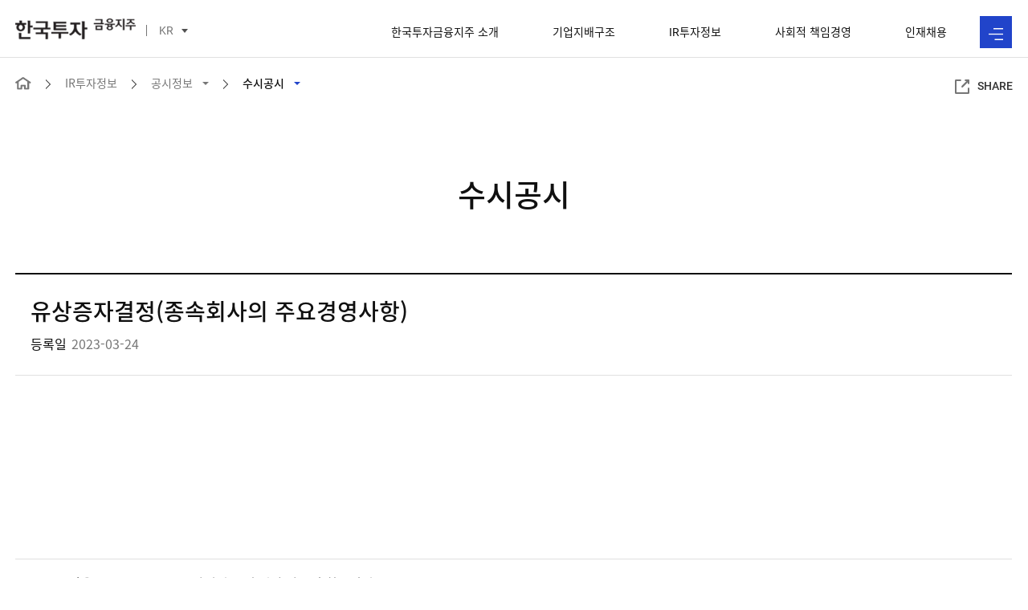

--- FILE ---
content_type: text/html;charset=UTF-8
request_url: https://koreaholdings.com/kr/bbs/notice/read?seq=1431
body_size: 39698
content:






<!DOCTYPE html>
<html lang="ko">
<!-- <script type="text/javascript">
if(document.location.protocol=='http:'){
	document.location.href=document.location.href.replace('http:','https:');
}
</script> -->
<head>
	<meta charset="utf-8" />
	<meta http-equiv="X-UA-Compatible" content="IE=edge"/>
	<meta name="viewport" content="width=device-width,initial-scale=1.0,minimum-scale=1.0,maximum-scale=1.0,user-scalable=no" />
	<meta name=’robots’ content=’index, nofollow”/>
	<title>한국투자 금융지주</title>
	<link rel="icon" href="/images/favicon.ico" type="image/x-icon">
	<link rel="stylesheet" type="text/css" href="/css/reset.css" />
    <link rel="stylesheet" type="text/css" href="/css/style.css" />
    <link rel="stylesheet" type="text/css" href="/css/tablet.css" />
    <link rel="stylesheet" type="text/css" href="/css/mobile.css" />
    <link rel="stylesheet" type="text/css" href="/css/rem.css" />
    <script type="text/javascript" src="/js/jquery-1.10.2.min.js"></script>
    <script type="text/javascript" src="/js/jquery.flexslider.js"></script>
    <script type="text/javascript" src="/js/common.js"></script>
</head>
<body>
	<div id="wrap">

<header>
	<section>
	    <h1 class="logo"><a href="/" title="메인으로 이동">한국투자 금융지주</a></h1>
	    <!--Language-->
		<div class="language roboto">
		    <div class="now">KR</div>
		    <ul>
		        <!--<li>KO</li>-->
		        <li><a href="/en/index">EN</a></li>
		    </ul>
		</div>
		<!--//Language-->
	     <nav>
	         <ul class="mainMenu dps1">
	             <li>
	                 <a href="/kr/company/ceo">한국투자금융지주 소개</a>
	                 <ol>
	                     <li><a href="/kr/company/ceo"><span class="roboto">CEO</span>메세지</a></li>
	                     <li><a href="/kr/company/philosophy">경영이념</a></li>
	                     <!--<li><a href="#" onClick="alert('준비중입니다.')">비전과 성장전략</a></li>-->
	                     <li class="dps2">
	                     	<a href="#">그룹사 소개</a>
		                    <div class="dps3 has_dep1">
		                        <a href="/kr/company/subcompany">자회사 소개</a>
		                        <a href="/kr/company/globalnetwork">글로벌 네트워크</a>
		                    </div>
	                     </li>
	                     <!-- <li><a href="/kr/company/management">경영진</a></li> -->
	                     <li><a href="/kr/company/organi">지주 조직도</a></li>
	                     <li><a href="/kr/company/history">연혁</a></li>
	                 </ol>
	             </li>
	             <li>
	                 <a href="/kr/manage/capital">기업지배구조</a>
	                 <ol>
	                     <li class="dps2">
	                     	<a href="#">주주총회</a>
	                     	<div class="dps3 has_dep2">
		                        <a href="/kr/manage/capital">주주총회 결과</a>
		                        <a href="/kr/manage/capital#DvidendPaid" class="in_url">배당</a>
		                    </div>
	                     </li>
	                     <li class="dps2">
		                     <a href="#">이사회</a>
		                     <div class="dps3 has_dep3">
		                        <a href="/kr/manage/director">이사회 구성</a>
		                        <a href="/kr/manage/director_authority">이사회 권한</a>
		                        <a href="/kr/manage/director_commission">소위원회</a>
		                    </div>
	                     </li>
	                     <li><a href="/kr/manage/article">정관</a></li>
	                     <li><a href="/kr/bbs/disclosure/list">지배구조관련 공시</a></li>
	                 </ol>
	             </li>
	             <li>
	                 <a href="/kr/ir/ir_home"><span class="roboto">IR</span>투자정보</a>
	                 <ol>
	                     <li><a href="/kr/ir/ir_home" class="roboto">IR Home</a></li>
	                     <li class="dps2">
		                     <a href="#">공시정보</a>
		                     <div class="dps3 has_dep4">
		                        <a href="/kr/bbs/notice/list">수시공시 (Dart)</a>
		                        <a href="/kr/bbs/record/list">사업보고서</a>
		                        <a href="/kr/bbs/inspect/list">감사보고서</a>
		                        <a href="/kr/bbs/manage/list">경영공시</a>
		                        <a href="/kr/bbs/announcement/list">공고</a>
		                        <a href="/kr/ir/regulations">공시규정</a>
		                    </div>
	                     </li>
	                     <li class="dps2">
	                     <a href="#">경영실적발표</a>
		                     <div class="dps3 has_dep5">
		                        <a href="/kr/bbs/presentation/list">실적분석보고서</a>
                        		<a href="/kr/bbs/fact_sheet/list" class="roboto">Fact Sheet</a>
		                    </div>
	                     </li>
	                     <li><a href="/kr/bbs/annualreport/list"  class="roboto">Annual Report</a></li>
	                     <li><a href="/kr/ir/stock">주가정보</a></li>
	                     <li><a href="/kr/ir/credit">신용등급</a></li>
	                     <li><a href="/kr/ir/news_list">뉴스</a></li>
	                 </ol>
	             </li>
	             <li>
	                 <a href="/kr/sub/vision">사회적 책임경영</a>
	                 <ol>
	                     <li class="dps2">
	                     <a href="#">지속가능경영</a>
		                     <div class="dps3 has_dep7">
			                     <a href="/kr/sub/vision">지속가능경영</a>
			                     <a href="/kr/sub/vision_report">지속가능경영 보고서</a>
		                     </div>
	                     </li>
	                     <li class="dps2">
	                     <a href="#">윤리경영</a>
		                     <div class="dps3 has_dep7">
		                        <a href="/kr/sub/code_ethics">윤리강령</a>
		                        <a href="/kr/sub/behavior">윤리강령행동지침</a>
		                        <a href="/kr/sub/operation">내부고발제도운영지침</a>
								<a href="javascript:void(0);" onclick="checkAndMove('/kr/sub/ethical');">윤리위반신고센터</a>
		                    </div>
	                     </li>
	                     <li><a href="/kr/sub/esg"><span class="roboto">ESG</span> 평가등급</a></li>
	                 </ol>
	             </li>
	             <li>
	                 <a href="/kr/recruitment/talent">인재채용</a>
	                 <ol>
	                     <li><a href="/kr/recruitment/talent">인재상</a></li>
	                     <li><a href="https://recruit.truefriend.com/main" target="_blank">계열사 채용정보</a></li>
	                 </ol>
	             </li>
	         </ul>
	         <a href="#" class="allMenuBtn" title="전체메뉴보기"><img src="/images/common/all_menu_w.png" alt=""/></a>
	     </nav>
	</section>
</header>

<script type="text/javascript">
	$(document).ready(function(){
		$('.allMenuArea a.in_url').click(function(){
			$('.allMenuArea').hide();
		});
	});
	function checkAndMove(targetUrl) {
        $.ajax({
            url: '/kr/sub/checkIpAccess', // 위에서 만든 Controller URL
            type: 'POST',                  // POST 방식 권장
            dataType: 'json',
            success: function(data) {
                // data.result가 true(허용)일 때만 이동
                if (data.result === true) {
                    location.href = targetUrl;
                } else {
                    // false(차단)일 때 알림창
                    // alert("접근이 불가합니다.\n(IP: " + data.clientIp + ")");
					alert("윤리위반신고센터는 한국투자금융지주 임직원을 대상으로 운영하고 있습니다.");
                }
            },
            error: function(xhr, status, error) {
                console.error("IP Check Error:", error);
                alert("접근 확인 중 오류가 발생했습니다.");
            }
        });
    }
</script>
<!--allMenuArea-->
<div class="allMenuArea">
    <ul class="dps1">
        <li>
            <a href="/kr/company/ceo">한국투자금융지주 소개</a>
            <ol>
                <li><a href="/kr/company/ceo"><span class="roboto">CEO</span> 메세지</a></li>
                <li><a href="/kr/company/philosophy">경영이념</a></li>
                <!--<li><a href="#" onclick="alert('준비중입니다.');return false;">비전과 성장전략</a></li>-->
                <li class="dps2">
                    <a href="#">그룹사 소개</a>
                    <div class="dps3 has_dep1">
                        <a href="/kr/company/subcompany">자회사 소개</a>
                        <a href="/kr/company/globalnetwork">글로벌 네트워크</a>
                        <!-- <a href="/kr/company/kiara">KIARA ADVISORS</a>-->
                    </div>
                </li>
                <!-- <li><a href="/kr/company/management">경영진</a></li> -->
                <li><a href="/kr/company/organi">지주 조직도</a></li>
                <li><a href="/kr/company/history">연혁</a></li>
            </ol>
        </li>
        <li>
            <a href="/kr/manage/capital">기업지배구조</a>
            <ol>
                <li class="dps2">
                    <a href="#">주주총회</a>
                    <div class="dps3 has_dep2">
                        <a href="/kr/manage/capital">주주총회 결과</a>
                        <a href="/kr/manage/capital#DvidendPaid" class="in_url">배당</a>
                    </div>
                </li>
                <li class="dps2">
                    <a href="#">이사회</a>
                    <div class="dps3 has_dep3">
                        <a href="/kr/manage/director">이사회 구성</a>
                        <a href="/kr/manage/director_authority">이사회 권한</a>
                        <a href="/kr/manage/director_commission">소위원회</a>
                    </div>
                </li>
                <li><a href="/kr/manage/article">정관</a></li>
                <li><a href="/kr/bbs/disclosure/list">지배구조관련 공시</a></li>
            </ol>
        </li>
        <li>
            <a href="/kr/ir/ir_home"><span class="roboto">IR</span> 투자정보</a>
            <ol>
                <li><a href="/kr/ir/ir_home" class="roboto">IR Home</a></li>
                <li class="dps2">
                    <a href="#">공시정보</a>
                    <div class="dps3 has_dep4">
                        <a href="/kr/bbs/notice/list">수시공시<span class="roboto">(Dart)</span></a>
                        <a href="/kr/bbs/record/list">사업보고서</a>
                        <a href="/kr/bbs/inspect/list">감사보고서</a>
                        <a href="/kr/bbs/manage/list">경영공시</a>
                        <a href="/kr/bbs/announcement/list">공고</a>
                        <a href="/kr/ir/regulations">공시규정</a>
                    </div>
                </li>
                <li class="dps2">
                    <a href="#">경영실적발표</a>
                    <div class="dps3 has_dep5">
                        <a href="/kr/bbs/presentation/list">실적분석보고서</a>
                        <a href="/kr/bbs/fact_sheet/list" class="roboto">Fact Sheet</a>
                    </div>
                </li>
                <li><a href="/kr/bbs/annualreport/list" class="roboto">Annual Report</a></li>
                <li><a href="/kr/ir/stock">주가정보</a></li>
                <li><a href="/kr/ir/credit">신용등급</a></li>
                <li><a href="/kr/bbs/news/list">뉴스</a></li>
            </ol>
        </li>
        <li>
            <a href="/kr/sub/vision">사회적 책임경영</a>
            <ol>
                <li class="dps2">
                	<a href="#">지속가능경영</a>
                	<div class="dps3 has_dep6">
                		<a href="/kr/sub/vision">지속가능경영</a>
                		<a href="/kr/sub/vision_report">지속가능경영 보고서</a>
               		</div>
               	</li>
                <li class="dps2">
                    <a href="#">윤리경영</a>
                    <div class="dps3 has_dep7">
                        <a href="/kr/sub/code_ethics">윤리강령</a>
                        <a href="/kr/sub/behavior">윤리강령행동지침</a>
                        <a href="/kr/sub/operation">내부고발제도운영지침</a>
						<a href="javascript:void(0);" onclick="checkAndMove('/kr/sub/ethical');">윤리위반신고센터</a>
                    </div>
                </li>
                <li><a href="/kr/sub/esg">ESG 평가등급</a></li>
            </ol>
        </li>
        <li>
            <a href="/kr/recruitment/talent">인재채용</a>
            <ol>
                <li><a href="/kr/recruitment/talent">인재상</a></li>
                <li><a href="https://recruit.truefriend.com/main" target="_blank">계열사 채용정보</a></li>
            </ol>
        </li>
    </ul>
    <span class="copy">ⓒ2021.KOREA INVESTMENT HOLDINGS CO. All RIGHTS RESERVED</span>
</div>
<!--//allMenuArea-->
<script>
function goRead(seq){	
	var f = document.goForm;
	f.action = "read";
	f.seq.value=seq;
	f.submit();	
}

function goList(){
	var f = document.goForm;
	f.action = "list";
	f.submit();
}
</script>
<div id="Container" class="Sub Annualreport">
    <!--Location-->
    
<script type="text/javascript">
$(document).on("click", "#sh-link", function(e) { 
	/*----링크복사 시 화면 크기 고정----*/
	$('html').find('meta[name=viewport]').attr('content', 'width=device-width,initial-scale=1.0,minimum-scale=1.0,maximum-scale=1.0,user-scalable=no'); 
	var html = "<input id='clip_target' type='text' value='' style='position:absolute;top:-9999em;'/>"; 
	$(this).append(html); 	
	var input_clip = document.getElementById("clip_target"); 
	
	/*----현재 url 가져오기----*/
	var _url = $(location).attr('href'); 
	$("#clip_target").val(_url); 
	
	if (navigator.userAgent.match(/(iPod|iPhone|iPad)/)) { 
		
		var editable = input_clip.contentEditable; 
		var readOnly = input_clip.readOnly; 
		
		input_clip.contentEditable = true; 
		input_clip.readOnly = false; 
		
		var range = document.createRange(); range.selectNodeContents(input_clip); 
		var selection = window.getSelection(); 
		selection.removeAllRanges(); 
		selection.addRange(range); 
		input_clip.setSelectionRange(0, 999999); 
		
		input_clip.contentEditable = editable; 
		input_clip.readOnly = readOnly; 
		
		} else { 
			input_clip.select(); 
		} try { 
			var successful = document.execCommand('copy'); 
			input_clip.blur(); 
			
			if (successful) { 
				alert("URL이 복사 되었습니다. 원하시는 곳에 붙여넣기 해 주세요."); 
				/*----링크복사 시 화면 크기 고정----*/ 
				$('html').find('meta[name=viewport]').attr('content', 'width=device-width,initial-scale=1.0,minimum-scale=1.0,maximum-scale=1.0,user-scalable=yes');
			} else { 
				alert('이 브라우저는 지원하지 않습니다.'); 
			} 
		} catch (err) { alert('이 브라우저는 지원하지 않습니다.'); } 
		
	});
</script>

<script type="text/javascript">
	$(document).ready(function(){
		//초기화
		$('.Location .dep2_cate').hide();
		$('.Location .dep2_cate').prev('.arrow').hide();
		//Data
		var PageLocation = $('h3.sub_tit span.p_text').html();
		var FileRoot = $(location).attr('pathname');
		var CategoryName = FileRoot.replace(FileRoot.split("/").pop(),"");
		$('.Location .now > div').html(PageLocation);
		/*----한국투자금융지주 소개----*/
		if(CategoryName == '/kr/company/'){
			var DepthMenu = $('.Location nav > ul > li:first-child').find('ol').html();
			$('.Location .now ol').html(DepthMenu)
			$('.Location .dep1_cate').html('한국투자금융지주 소개');
			//Depth2
			if(FileRoot == '/kr/company/subcompany'){
				$('.Location .now').addClass('hasdep');
				$('.Location .dep2_cate').show();
				$('.Location .dep2_cate').prev('.arrow').show();
				$('.Location .dep2_cate span').html('자회사 소개');
				var HasDepth = $('.allMenuArea .has_dep1').html();
				$('.Location .dep2_cate > div').html(HasDepth);
			}
			if(FileRoot == '/kr/company/globalnetwork'){
				$('.Location .now').addClass('hasdep');
				$('.Location .dep2_cate').show();
				$('.Location .dep2_cate').prev('.arrow').show();
				$('.Location .dep2_cate span').html('글로벌 네트워크');
				var HasDepth = $('.allMenuArea .has_dep1').html();
				$('.Location .dep2_cate > div').html(HasDepth);
			}
		}
		/*---- Board3 ----*/
		else if(CategoryName == '/kr/bbs/disclosure/'){
			var DepthMenu = $('.Location nav > ul > li:nth-child(2)').find('ol').html();
			$('.Location .now ol').html(DepthMenu);
			$('.Location .dep1_cate').html('기업지배구조');
		}
		/*----기업지배구조----*/
		else if(CategoryName == '/kr/manage/'){
			var DepthMenu = $('.Location nav > ul > li:nth-child(2)').find('ol').html();
			$('.Location .now ol').html(DepthMenu);
			$('.Location .dep1_cate').html('기업지배구조');
			if(FileRoot == '/kr/manage/capital'){
				$('.Location .now').addClass('hasdep');
				$('.Location .dep2_cate').show();
				$('.Location .dep2_cate').prev('.arrow').show();
				$('.Location .dep2_cate span').html('주주총회 결과 배당');
				var HasDepth = $('.allMenuArea .has_dep2').html();
				$('.Location .dep2_cate > div').html(HasDepth);
			}
			if(FileRoot == '/kr/manage/director_authority'){
				$('.Location .now').addClass('hasdep');
				$('.Location .dep2_cate').show();
				$('.Location .dep2_cate').prev('.arrow').show();
				$('.Location .dep2_cate span').html('이사회 권한');
				var HasDepth = $('.allMenuArea .has_dep3').html();
				$('.Location .dep2_cate > div').html(HasDepth);
			}
			if(FileRoot == '/kr/manage/director'){
				$('.Location .now').addClass('hasdep');
				$('.Location .dep2_cate').show();
				$('.Location .dep2_cate').prev('.arrow').show();
				$('.Location .dep2_cate span').html('이사회 구성');
				var HasDepth = $('.allMenuArea .has_dep3').html();
				$('.Location .dep2_cate > div').html(HasDepth);
			}
			if(FileRoot == '/kr/manage/director_commission'){
				$('.Location .now').addClass('hasdep');
				$('.Location .dep2_cate').show();
				$('.Location .dep2_cate').prev('.arrow').show();
				$('.Location .now > div').html('이사회');
				$('.Location .dep2_cate span').html('소위원회');
				var HasDepth = $('.allMenuArea .has_dep3').html();
				$('.Location .dep2_cate > div').html(HasDepth);
			}
		}
		/*---- Line1 ----*/
		else if(CategoryName == '/kr/bbs/notice/'){
			var DepthMenu = $('.Location nav > ul > li:nth-child(3)').find('ol').html();
			$('.Location .now ol').html(DepthMenu);
			$('.Location .dep1_cate').html('IR투자정보');
			if(FileRoot == '/kr/bbs/notice/list' || FileRoot == '/kr/bbs/notice/read'){
				$('.Location .now').addClass('hasdep');
				$('.Location .dep2_cate').show();
				$('.Location .dep2_cate').prev('.arrow').show();
				$('.Location .now > div').html('공시정보');
				$('.Location .dep2_cate span').html('수시공시');
				var HasDepth = $('.allMenuArea .has_dep4').html();
				$('.Location .dep2_cate > div').html(HasDepth);
			}
		}
		/*---- Line2 ----*/
		else if(CategoryName == '/kr/bbs/record/'){
			var DepthMenu = $('.Location nav > ul > li:nth-child(3)').find('ol').html();
			$('.Location .now ol').html(DepthMenu);
			$('.Location .dep1_cate').html('IR투자정보');
			if(FileRoot == '/kr/bbs/record/list' || FileRoot == '/kr/bbs/record/read'){
				$('.Location .now').addClass('hasdep');
				$('.Location .dep2_cate').show();
				$('.Location .dep2_cate').prev('.arrow').show();
				$('.Location .now > div').html('공시정보');
				$('.Location .dep2_cate span').html('사업보고서');
				var HasDepth = $('.allMenuArea .has_dep4').html();
				$('.Location .dep2_cate > div').html(HasDepth);
			}
		}
		/*---- Line3 ----*/
		else if(CategoryName == '/kr/bbs/inspect/'){
			var DepthMenu = $('.Location nav > ul > li:nth-child(3)').find('ol').html();
			$('.Location .now ol').html(DepthMenu);
			$('.Location .dep1_cate').html('IR투자정보');
			if(FileRoot == '/kr/bbs/inspect/list' || FileRoot == '/kr/bbs/inspect/read'){
				$('.Location .now').addClass('hasdep');
				$('.Location .dep2_cate').show();
				$('.Location .dep2_cate').prev('.arrow').show();
				$('.Location .now > div').html('공시정보');
				$('.Location .dep2_cate span').html('감사보고서');
				var HasDepth = $('.allMenuArea .has_dep4').html();
				$('.Location .dep2_cate > div').html(HasDepth);
			}
		}
		/*---- Line4 ----*/
		else if(CategoryName == '/kr/bbs/manage/'){
			var DepthMenu = $('.Location nav > ul > li:nth-child(3)').find('ol').html();
			$('.Location .now ol').html(DepthMenu);
			$('.Location .dep1_cate').html('IR투자정보');
			if(FileRoot == '/kr/bbs/manage/list' || FileRoot == '/kr/bbs/manage/read'){
				$('.Location .now').addClass('hasdep');
				$('.Location .dep2_cate').show();
				$('.Location .dep2_cate').prev('.arrow').show();
				$('.Location .now > div').html('공시정보');
				$('.Location .dep2_cate span').html('경영공시');
				var HasDepth = $('.allMenuArea .has_dep4').html();
				$('.Location .dep2_cate > div').html(HasDepth);
			}
		}
		/*---- Line5 ----*/
		else if(CategoryName == '/kr/bbs/fact_sheet/'){
			var DepthMenu = $('.Location nav > ul > li:nth-child(3)').find('ol').html();
			$('.Location .now ol').html(DepthMenu);
			$('.Location .dep1_cate').html('IR투자정보');
			if(FileRoot == '/kr/bbs/fact_sheet/list' || FileRoot == '/kr/bbs/fact_sheet/read'){
				$('.Location .now').addClass('hasdep');
				$('.Location .dep2_cate').show();
				$('.Location .dep2_cate').prev('.arrow').show();
				$('.Location .now > div').html('경영실적발표');
				$('.Location .dep2_cate span').html('FACT SHEET');
				var HasDepth = $('.allMenuArea .has_dep5').html();
				$('.Location .dep2_cate > div').html(HasDepth);
			}
		}
		/*---- Board4 ----*/
		else if(CategoryName == '/kr/bbs/announcement/'){
			var DepthMenu = $('.Location nav > ul > li:nth-child(3)').find('ol').html();
			$('.Location .now ol').html(DepthMenu);
			$('.Location .dep1_cate').html('IR투자정보');
			if(FileRoot == '/kr/bbs/announcement/list' || FileRoot == '/kr/bbs/announcement/read'){
				$('.Location .now').addClass('hasdep');
				$('.Location .dep2_cate').show();
				$('.Location .dep2_cate').prev('.arrow').show();
				$('.Location .now > div').html('공시정보');
				$('.Location .dep2_cate span').html('공고');
				var HasDepth = $('.allMenuArea .has_dep4').html();
				$('.Location .dep2_cate > div').html(HasDepth);
			}
		}
		/*---- Board5 ----*/
		else if(CategoryName == '/kr/bbs/presentation/'){
			var DepthMenu = $('.Location nav > ul > li:nth-child(3)').find('ol').html();
			$('.Location .now ol').html(DepthMenu);
			$('.Location .dep1_cate').html('IR투자정보');
			if(FileRoot == '/kr/bbs/presentation/list' || FileRoot == '/kr/bbs/presentation/read'){
				$('.Location .now').addClass('hasdep');
				$('.Location .dep2_cate').show();
				$('.Location .dep2_cate').prev('.arrow').show();
				$('.Location .now > div').html('경영실적발표');
				$('.Location .dep2_cate span').html('실적분석보고서');
				var HasDepth = $('.allMenuArea .has_dep5').html();
				$('.Location .dep2_cate > div').html(HasDepth);
			}
		}
		else if(CategoryName == '/kr/bbs/annualreport/'){
			var DepthMenu = $('.Location nav > ul > li:nth-child(3)').find('ol').html();
			$('.Location .now ol').html(DepthMenu);
			$('.Location .dep1_cate').html('IR투자정보');
		}

		/*----IR투자정보----*/
		else if(CategoryName == '/kr/ir/'){
			var DepthMenu = $('.Location nav > ul > li:nth-child(3)').find('ol').html();
			$('.Location .now ol').html(DepthMenu);
			$('.Location .dep1_cate').html('IR투자정보');
			if(FileRoot == '/kr/ir/regulations'){
				$('.Location .now').addClass('hasdep');
				$('.Location .dep2_cate').show();
				$('.Location .dep2_cate').prev('.arrow').show();
				$('.Location .now > div').html('공시정보');
				$('.Location .dep2_cate span').html('공시규정');
				var HasDepth = $('.allMenuArea .has_dep4').html();
				$('.Location .dep2_cate > div').html(HasDepth);
			}
		}
		
		/*----사회적 책임경영----*/
		else if(CategoryName == '/kr/sub/'){
			var DepthMenu = $('.Location nav > ul > li:nth-child(4)').find('ol').html();
			$('.Location .now ol').html(DepthMenu)
			$('.Location .dep1_cate').html('사회적 책임경영');
			/*if(FileRoot == '/kr/sub/vision'){
				$('.Location .now').addClass('hasdep');
				$('.Location .dep2_cate').show();
				$('.Location .dep2_cate').prev('.arrow').show();
				$('.Location .now > div').html('지속가능경영');
				$('.Location .dep2_cate span').html(' : 비전과 전략');
				var HasDepth = $('.allMenuArea .has_dep6').html();
				$('.Location .dep2_cate > div').html(HasDepth);
			}*/
			/*if(FileRoot == '/kr/sub/performance'){
				$('.Location .now').addClass('hasdep');
				$('.Location .dep2_cate').show();
				$('.Location .dep2_cate').prev('.arrow').show();
				$('.Location .now > div').html('지속가능경영');
				$('.Location .dep2_cate span').html('사회공헌 활동');
				var HasDepth = $('.allMenuArea .has_dep6').html();
				$('.Location .dep2_cate > div').html(HasDepth);
			}*/
			if(FileRoot == '/kr/sub/code_ethics'){
				$('.Location .now').addClass('hasdep');
				$('.Location .dep2_cate').show();
				$('.Location .dep2_cate').prev('.arrow').show();
				$('.Location .now > div').html('윤리경영');
				$('.Location .dep2_cate span').html('윤리강령');
				var HasDepth = $('.allMenuArea .has_dep7').html();
				$('.Location .dep2_cate > div').html(HasDepth);
			}
			if(FileRoot == '/kr/sub/behavior'){
				$('.Location .now').addClass('hasdep');
				$('.Location .dep2_cate').show();
				$('.Location .dep2_cate').prev('.arrow').show();
				$('.Location .now > div').html('윤리경영');
				$('.Location .dep2_cate span').html('행동지침');
				var HasDepth = $('.allMenuArea .has_dep7').html();
				$('.Location .dep2_cate > div').html(HasDepth);
			}
			if(FileRoot == '/kr/sub/operation'){
				$('.Location .now').addClass('hasdep');
				$('.Location .dep2_cate').show();
				$('.Location .dep2_cate').prev('.arrow').show();
				$('.Location .now > div').html('윤리경영');
				$('.Location .dep2_cate span').html('내부고발제도 운영지침');
				var HasDepth = $('.allMenuArea .has_dep7').html();
				$('.Location .dep2_cate > div').html(HasDepth);
			}
			if(FileRoot == '/kr/sub/ethical'){
				$('.Location .now').addClass('hasdep');
				$('.Location .dep2_cate').show();
				$('.Location .dep2_cate').prev('.arrow').show();
				$('.Location .now > div').html('윤리경영');
				$('.Location .dep2_cate span').html('윤리위반신고센터');
				var HasDepth = $('.allMenuArea .has_dep7').html();
				$('.Location .dep2_cate > div').html(HasDepth);
			}
		}
		/*----인재채용----*/
		else if(CategoryName == '/kr/recruitment/'){
			var DepthMenu = $('.Location nav > ul > li:nth-child(5)').find('ol').html();
			$('.Location .now ol').html(DepthMenu)
			$('.Location .dep1_cate').html('채용정보');
		}
		/*----기타----*/
		else if(CategoryName == '/kr/util/'){
			$('.Location .dep1_cate').hide();
			$('.Location .dep1_cate').next('.arrow').hide();
			$('.Location .now div').css({'background' : 'none'})
		}
		else if(CategoryName == '/contact/contact'){
			$('.Location .dep1_cate').html('오시는길');
			$('.Location ul > li.now').hide();
			$('.Location .dep1_cate').next('.arrow').hide();
		}
		
	});
</script>
<article class="Location">
    <ul>
        <li><a href="/" title="메인으로 이동" class="home"><img src="/images/common/location_home.png" class="pc"/><img src="/images/common/location_home_mo.svg" class="mo"/></a></li>
        <li class="arrow"><img src="/images/common/location_next.png"/></li>
        <li class="dep1_cate"></li>
        <li class="arrow"><img src="/images/common/location_next.png"/></li>
        <li class="now">
            <div></div>
            <ol></ol>
        </li>
        <li class="arrow"><img src="/images/common/location_next.png"/></li>
        <li class="dep2_cate">
        	<span></span>
        	<div></div>
        </li>
    </ul>
    <a href="#" id="sh-link" class="share roboto"><img src="/images/common/icon_share.png"/>SHARE</a>
    <nav class="locMenu">
	         <ul class="mainMenu dps1">
	             <li>
	                 <a href="/kr/company/ceo">한국투자금융지주 소개</a>
	                 <ol>
	                     <li><a href="/kr/company/ceo"><span class="roboto">CEO</span>메세지</a></li>
	                     <li><a href="/kr/company/philosophy">경영이념</a></li>
	                     <!--<li><a href="#" onClick="alert('준비중입니다.')">비전과 성장전략</a></li>-->
	                     <li class="dps2">
	                     	<a href="/kr/company/subcompany">그룹사 소개</a>
		                    <div class="dps3 has_dep1">
		                        <a href="/kr/company/subcompany">자회사 소개</a>
		                        <a href="/kr/company/globalnetwork">글로벌 네트워크</a>
		                        <-- <a href="/kr/company/kiara">kiara</a>-->
		                    </div>
	                     </li>
	                     <!-- <li><a href="/kr/company/management">경영진</a></li> -->
	                     <li><a href="/kr/company/organi">지주 조직도</a></li>
	                     <li><a href="/kr/company/history">연혁</a></li>
	                 </ol>
	             </li>
	             <li>
	                 <a href="/kr/manage/capital">기업지배구조</a>
	                 <ol>
	                     <li class="dps2">
	                     	<a href="/kr/manage/capital">주주총회</a>
	                     	<div class="dps3 has_dep2">
		                        <a href="/kr/manage/capital">주주총회 결과</a>
		                        <a href="/kr/manage/capital#DvidendPaid" class="in_url">배당</a>
		                    </div>
	                     </li>
	                     <li class="dps2">
		                     <a href="/kr/manage/director_authority">이사회</a>
		                     <div class="dps3 has_dep3">
		                        <a href="/kr/manage/director">이사회 구성</a>
		                        <a href="/kr/manage/director_authority">이사회 권한</a>
		                        <a href="/kr/manage/director_commission">소위원회</a>
		                    </div>
	                     </li>
	                     <li><a href="/kr/manage/article">정관</a></li>
	                     <li><a href="/kr/bbs/disclosure/list">지배구조관련 공시</a></li>
	                 </ol>
	             </li>
	             <li>
	                 <a href="/kr/ir/ir_home"><span class="roboto">IR</span>투자정보</a>
	                 <ol>
	                     <li><a href="/kr/ir/ir_home" class="roboto">IR Home</a></li>
	                     <li class="dps2">
		                     <a href="/kr/bbs/notice/list">공시정보</a>
		                     <div class="dps3 has_dep4">
		                        <a href="/kr/bbs/notice/list">수시공시 (Dart)</a>
		                        <a href="/kr/bbs/record/list">사업보고서</a>
		                        <a href="/kr/bbs/inspect/list">감사보고서</a>
		                        <a href="/kr/bbs/manage/list">경영공시</a>
		                        <a href="/kr/bbs/announcement/list">공고</a>
		                        <a href="/kr/ir/regulations">공시규정</a>
		                    </div>
	                     </li>
	                     <li class="dps2">
	                     <a href="/kr/bbs/presentation/list">경영실적발표</a>
		                     <div class="dps3 has_dep5">
		                        <a href="/kr/bbs/presentation/list">실적분석보고서</a>
                        		<a href="/kr/bbs/fact_sheet/list" class="roboto">Fact Sheet</a>
		                    </div>
	                     </li>
	                     <li><a href="/kr/bbs/annualreport/list" class="roboto">Annual Report</a></li>
		                <li><a href="/kr/ir/stock">주가정보</a></li>
		                <li><a href="/kr/ir/credit">신용등급</a></li>
		                <li><a href="/kr/ir/news_list">뉴스</a></li>
	                 </ol>
	             </li>
	             <li>
	                 <a href="/kr/sub/vision">사회적 책임경영</a>
	                 <ol>
	                 	<li><a href="/kr/sub/vision">지속가능경영</a></li>
	                 	<!-- <li><a href="/kr/sub/vision_report">지속가능경영 보고서</a></li> -->
	                     <li class="dps2">
	                     <a href="/kr/sub/code_ethics">윤리경영</a>
		                     <div class="dps3 has_dep7">
		                        <a href="/kr/sub/code_ethics">윤리강령</a>
		                        <a href="/kr/sub/behavior">윤리강령행동지침</a>
		                        <a href="/kr/sub/operation">내부고발제도운영지침</a>
								<a href="javascript:void(0);" onclick="checkAndMove('/kr/sub/ethical');">윤리위반신고센터</a>
		                    </div>
	                     </li>
	                     <li><a href="/kr/sub/esg"><span class="roboto">ESG</span> 평가등급</a></li>
	                 </ol>
	             </li>
	             <li>
	                 <a href="/kr/recruitment/talent">인재채용</a>
	                 <ol>
	                     <li><a href="/kr/recruitment/talent">인재상</a></li>
	                     <li><a href="https://recruit.truefriend.com/main" target="_blank">계열사 채용정보</a></li>
	                 </ol>
	             </li>
	         </ul>
	         <a href="#" class="allMenuBtn" title="전체메뉴보기"><img src="/images/common/all_menu_w.png" alt=""/></a>
	     </nav>
</article>
    <!--//Location-->
    <!--Page Title-->
    <h3 class="sub_tit"><span class="p_text">수시공시</span></h3>
    <!--//Page Title-->
	<section>
	    <!--Contents-->
        <article class="read">
            <table>
                <thead>
                    <tr>
                        <th>
                        	<!-- 필요한 변수 -->
                        	<div class="tit">유상증자결정(종속회사의 주요경영사항)</div>
                        	
							<div class="date">
								<h4>등록일</h4>
								<span>
									<dd class="date">2023-03-24</dd>
								</span>
							</div>
									
                        </th>
                    </tr>
                </thead>
                <tbody>
					
                    <tr>
                        <td>
                            <div class="cnt">
                            	<p>&nbsp;</p>                            	
                            </div>
                        </td>
                    </tr>
                </tbody>
            </table>
            <div class="pageControl">	            
				
	                <dl>
	                    <dt>다음글</dt>
	                    <dd class="titBottom"><a href="#" onclick="goRead('1430');">타법인 주식 및 출자증권 취득결정</a></dd>
	                    
	                    <dd class="date">2023-03-24</dd>
	                    
	                </dl>
												
				
	                <dl>
	                    <dt>이전글</dt>
	                    <dd class="titBottom"><a href="#" onclick="goRead('1485');">결산실적공시예고(안내공시)</a></dd>
	                    
	                    <dd class="date">2023-04-27</dd>
	                    
	                </dl>
				
			</div>
			<a href="#" onclick="goList()"><button class="btnList">목록</button></a>
        </article>
    </section>
</div>

<form name="goForm" id="goForm" method="get" action="">
<input type="hidden" name="act" value="" />
<input type="hidden" name="seq" value="" />
<input type="hidden" name="cpage" value="" />
<input type="hidden" name="lang" value="kr">
<input type="hidden" name="bcode" value="notice">
<input type="hidden" name="key" value="">
<input type="hidden" name="keyword" value="">
</form>


<footer>
    <article>
        <h2 class="logo"><a href="/"><img src="/images/common/footer_logo.png"/></a></h2>
        <ul class="info">
            <li>서울시 영등포구 의사당대로 88</li>
            <li class="line">&nbsp;</li>
            <li class="roboto"><a href="tel:02-3276-6400">TEL. 02-3276-6400</a></li>
        </ul>
        <ul class="menu">
            <li><a href="/kr/util/private3">신용정보활용체제</a></li>
            <li class="line">&nbsp;</li>
            <li><a href="/kr/util/private2">개인정보처리방침</a></li>
            <li class="line mo">&nbsp;</li>
            <li><a href="/kr/util/private">고객정보취급방침</a></li>
            <li class="line">&nbsp;</li>
            <li><a href="http://find.krx.co.kr/p/Main" target="_blank">상장법인지분정보센터</a></li>
        </ul>
        <div class="fSite">
            <div class="now rooto">Family Site</div>
            <ul>
                <li><a href="https://securities.koreainvestment.com/main/Main.jsp" target="_blank">한국투자증권</a></li>
                <li><a href="http://kim.koreainvestment.com/" target="_blank">한국투자신탁운용</a></li>
                <li><a href="http://vam.koreainvestment.com/index.do" target="_blank">한국투자밸류자산운용</a></li>
                <li><a href="https://sb.koreainvestment.com/ib20/mnu/hom00001" target="_blank">한국투자저축은행</a></li>
                <li><a href="http://www.kicf.co.kr/" target="_blank">한국투자캐피탈</a></li>
                <li><a href="http://www.kitrust.com/" target="_blank">한국투자부동산신탁</a></li>
                <li><a href="http://partners.koreainvestment.com/?lang=kr" target="_blank">한국투자파트너스</a></li>
                <li><a href="http://pe.koreainvestment.com/" target="_blank">한국투자프라이빗에쿼티</a></li>
            </ul>
        </div>          
        <span class="copy roboto">ⓒ2021.KOREA INVESTMENT HOLDINGS CO. All RIGHTS RESERVED</span>
    </article>
</footer>

<form name="file_down_form" method="post" action="/common/fildDownload" >
<input type="hidden" name="filename" value="" />
<input type="hidden" name="real_filename" value="" />
</form>
       

	</div>
</body>

--- FILE ---
content_type: text/css
request_url: https://koreaholdings.com/css/reset.css
body_size: 1155
content:
@charset "utf-8";
/*Reset Code*/
html,body,div,span,object,iframe,h1,h2,h3,h4,h5,h6,p,blockquote,pre,a,abbr,
address,big,cite,code,del,dfn,em,font,img,ins,
q,s,samp,small,strike,strong,sub,sup,tt,var,b,
u,i,dl,dt,dd,ol,ul,li,fieldset,form,label,legend,table,caption,tbody,tfoot,thead,tr,th,td{margin:0;padding:0;border:none 0;border-spacing:0}
body{font-family:'Noto Sans KR',Sans-serif;background-color:#fff;font-size:14px;line-height:1;font-weight:400;letter-spacing:0;text-align:center}
header,section,article,nav,aside,footer,address{margin:0;padding:0;border:none 0;border-spacing:0}
img,fieldset,iframe{border:0}
ol,ul,li{list-style:none}
input,select,button,img{vertical-align:middle;font-size:14px}
select, textarea{font-family:sans-serif;outline:none}
i,em,address{font-style:normal}
button{margin:0;padding:0;cursor:pointer}
a{color:#343434}
a:link,a:visited{text-decoration:none;}
a:hover{text-decoration:none}
legend,caption{display:none}
input:focus,button:focus{outline:none}
table{width:100%;border-collapse:collapse}
input,select,textarea{font-family:'Noto Sans KR',Sans-serif;}
*{box-sizing:border-box}

--- FILE ---
content_type: text/css
request_url: https://koreaholdings.com/css/style.css
body_size: 65546
content:
@import url('/css/font/NotoSansKR-14bd7c510f8f1be44180b50ef2654abb.css');
@import url('/css/font/Roboto-a8f5a79828a54b1232f1c5810216f5fd.css');
/*Layout(Common)*/
body{overflow-x:hidden;overflow-y:auto;color:#101010;height:100%}
section{width:100%;display:block}
article{width:100%;max-width:1280px;display:inline-block}
table{width:100%}
.roboto{font-family: 'Roboto',Sans-serif;font-weight:inherit}
/*SelectBox*/
.selectbox{border:1px solid #dadada;position:relative;background:#fff;z-index:2;width:160px;font-size:14px}
.selectbox .view_text{display:block;padding:14px 20px;cursor:pointer;background:url(/images/common/select_arrow-3fbc0082a15311a7512c732a287ecc70.png) no-repeat 124px center;font-weight:300}
.selectbox ul{position:absolute;box-sizing:initial;width:100%;left:-1px;border:1px solid #cecece;background:#fff;display:none;z-index:1}
.selectbox ul li{padding:0 20px;cursor:pointer;font-weight:400;text-align:left;line-height:30px}
.selectbox ul li:hover{background:#1e90ff;color:#fff}
/*Header*/
header{width:100%;position:fixed;top:0;left:0;padding:13px 0;z-index:15}
header section{width:100%;display:inline-block;padding:10px 1.5% 9px 1.5%;text-align:left;position:relative}
header .logo{display:inline-block}
header .logo a{width:200px;height:34px;display:inline-block;background:url(/images/common/logo_w-dd9e1dac97837b2a8733c876cdc18fb8.png) no-repeat;text-indent:-9999px;vertical-align:middle}
header .language{display:inline-block;vertical-align:middle;position:relative;margin-left:20px}
header .language .now{color:#fff;font-size:14px;padding-left:26px;border-left:1px solid #fff;cursor:pointer;padding-right:30px;background:url(/images/common/lang_arrow-4449b5d612b2cdcfd5cc668ba0df3eef.png) no-repeat right center}
header .language ul{position:absolute;width:100%;top:10px;left:0;padding-top:8px;display:none}
header .language li{color:#fff;font-size:12px;line-height:20px}
header .language ul a{color:#fff;font-size:14px;line-height:24px;display:block;padding-left:28px}
header nav{position:absolute;right:1.6%;top:0;z-index:20;;white-space:nowrap;display:inline-block}
header nav > ul{display:inline-block;vertical-align:top}
header nav > ul > li{display:inline-block;vertical-align:top}
header nav > ul > li > a{font-size:16px;color:#fff;display:block;margin:0 40px;padding:19px 0 31px 0;position:relative}
header nav ol{display:none}
header nav a.allMenuBtn{width:40px;line-height:40px;margin:7px 0 0 6px;display:inline-block;vertical-align:middle;text-align:center}
header nav a.allMenuBtn img{width:18px}
header.InCntn.on::after{content:"";width:100%;height:600px;display:block;border-top:1px solid #e0e0e0;position:absolute;left:0;top:79px;background-color:#fff;box-shadow:8px 6px 8px rgba(0, 0, 0, 0.2)}
header.InCntn{background-color:#fff} 
header.InCntn .logo a{background:url(/images/common/logo_b-796edb1bfae99011d04ce377c672cbbf.png) no-repeat}
header.InCntn .language.on{display:none;}
header.InCntn .language .now{color:#767676;background:url(/images/common/lang_arrow_g-6d589b2a03bfdcda557c700e88e5fd2e.png) no-repeat right center;border-left:1px solid #767676}
header.InCntn .language li{color:#767676;background-color:#fff}
header.InCntn .language ul a{color:#767676}
header.InCntn nav > ul > li > a{color: #101010}
header.InCntn nav ol{padding-top:38px;display:none;margin-left:28%}
header.InCntn nav ol > li > a{font-size:16px;text-align:center;color:#505050;display:inline-block;padding-bottom:30px}
header.InCntn nav > ul > li:hover > a::after{content:"";width:100%;height:4px;background-color:#2144ca;position:absolute;left:0;bottom:0}
header.InCntn nav > ul > li:hover > a, header nav  ol > li:hover > a{font-weight:500;color:#2144ca}
header.InCntn a.allMenuBtn{background:#2144ca}
/*ȣ���� �޴� ����20210223*/
header.InCntn nav.on ol{display:block}
header.InCntn nav ol .dps3{display:none;}
header.InCntn nav ol .dps3 a {display:block;margin-left:10%;margin-bottom: 20px;font-size:15px}
header.InCntn nav ol > .dps2 > a{background: url(/images/common/arrow_down-c0ede2297ee5b028afd56fef8de76160.png)no-repeat right 5px;padding-right:20px}
header.InCntn nav ol > .dps2.on > a{background: url(/images/common/arrow_up-ded36f1a231fe84ebbe54e5db934d81b.png)no-repeat right 5px;}
.Location .dps3{display:none}
.locMenu{display:none}
/*allMenuArea*/
.allMenuArea{width:100%;height:100%;position:fixed;z-index:10;display:none;background:#fff}
.allMenuArea ul{padding-top:204px}
.allMenuArea ul > li + li{margin-left:8.1%}
.allMenuArea ul > li > a{font-size:26px;font-weight:500;text-align:left;color:#101010;margin-bottom:40px;display:block}
.allMenuArea ol > li{font-size:18px;font-weight:500;text-align:left;margin-bottom:30px}
.allMenuArea ol > li.dps2 > a{padding-right:32px;background:url(/images/common/arrow_down-c0ede2297ee5b028afd56fef8de76160.png)no-repeat right center}
.allMenuArea ol > li.dps2.on > a{color:#2144ca;background:url(/images/common/arrow_up-ded36f1a231fe84ebbe54e5db934d81b.png)no-repeat right center}
.allMenuArea ol > li > a.roboto{font-weight:500}
.allMenuArea ol > li a{color:#505050}
.allMenuArea div.dps3{padding:30px 0 0 9px;display:none}
.allMenuArea div.dps3 > a{font-size:16px;font-weight:400;margin-bottom:20px;display:block}
.allMenuArea div.dps3 > a:last-child{margin-bottom:0}
.allMenuArea .copy{width:100%;font-size:12px;color:#767676;position:absolute;left:0;bottom:65px}
.allMenuArea ol > li:hover > a, .allMenuArea ol > li div > a:hover{color:#2144ca}
.allMenuArea.pc ul > li{display:inline-block!important;vertical-align:top}
.allMenuArea.pc ol{display:block!important}
/*Layout(Index)*/
.MainBanner{height:500px;position:relative}
.MainBanner .mobile{display:none}
.MainBanner .Banner_viewport{overflow:hidden}
.MainBanner .slides > li{height:500px;background-repeat:no-repeat;background-position:center center;background-size:cover;position:relative}
.MainBanner h4{color:#fff;position:absolute;left:0;top:50%;transform:translateY(-50%);width:100%;text-align:center;font-size:44px;line-height:60px;z-index:9;word-break:keep-all}
.MainBanner .controls{width:100%;position:absolute;left:0;bottom:30px;z-index:8}
.MainBanner .controls ol{display:inline-block;vertical-align:middle;margin-left:40px;border-bottom: 1px solid #767676}
.MainBanner .controls ol li{float:left;margin: 0 13px}
.MainBanner .controls ol li:first-child{margin-left:0}
.MainBanner .controls ol li:first-child a{width:30px;text-align:left}
.MainBanner .controls ol li:last-child{margin-right:0}
.MainBanner .controls ol li:last-child a{margin-right:0;width:30px;text-align:right}
.MainBanner .controls ol li a{position: relative;bottom: -1px; display:inline-block;width:50px;height:36px;color:#767676;font-size:18px;border-bottom: 1px solid #767676;cursor:pointer}
.MainBanner .controls ol li a.Banner_active{color:#fff;font-weight:500;border-bottom-color:#fff}
.MainBanner .util{display:inline-block;vertical-align:top}
.MainBanner a.btn{width:6px;height:12px;display:inline-block;text-indent:-9999px;vertical-align:middle}
.MainBanner a.btn.prev{background:url(/images/banner_arrow_prev_off-c5e4aeaea2db66ea1fce1bfa496b57c7.png) no-repeat; background-size:contain}
.MainBanner a.btn.prev:hover{background:url(/images/banner_arrow_prev_on-c5a3d1fb33aa107f52d82d645ffb0275.png) no-repeat; background-size:contain}
.MainBanner a.btn.next{background:url(/images/banner_arrow_next_off-8212c7aad58c4b280f4c42ac59096826.png) no-repeat; background-size:contain}
.MainBanner a.btn.next:hover{background:url(/images/banner_arrow_next_on-257c3f4c8b64c6ba7ee5baab86a732b2.png) no-repeat; background-size:contain}
.MainBanner .play_stop{display:inline-block;vertical-align:middle;margin:0 30px;line-height:0}
.MainBanner .play_stop a{line-height:0;display:inline-block}
.MainBanner .play_stop a.play{display:none}
.DirectMenu{background:url(/images/direct_menu_bg-cdfccdaf568b3801ed6fe4b5ae641ee7.jpg) no-repeat center top;background-size: cover}
.DirectMenu article{padding:200px 110px 160px 110px}
.DirectMenu h4{display:block;margin-bottom:100px;font-size:44px;line-height:58px;font-weight:500}
.DirectMenu ul{width:100%;display:inline-block}
.DirectMenu ul li{width:510px;height:484px;position:relative}
.DirectMenu ul li::after{content:'';width:510px;height:483px;position:absolute;left:-6px;top:-5.5px;border:6px solid #2144ca;z-index: 8;display:none}
.DirectMenu ul li:hover::after{display: block}
.DirectMenu ul li:first-child{float:left}
.DirectMenu ul li:nth-child(2){float:right}
.DirectMenu ul li:nth-child(3){float:left}
.DirectMenu ul li:nth-child(4){float:right}
.DirectMenu ul li a{display:block;height:484px;overflow: hidden;position:relative;z-index:9}
.DirectMenu ul li a img{width:100%;position:relative;left:0;top:0}
.DirectMenu ul div{position:absolute;z-index:1;width:100%;padding-left:60px;top:60px;left:0;text-align:left}
.DirectMenu ul div h5{font-size:32px;color:#fff;font-weight:500}
.DirectMenu ul div h5 span{font-weight:500;text-transform:uppercase}
.DirectMenu ul div h6{font-size:18px;font-weight:400;color:#fff;line-height:24px;margin-top:20px}
.PriceInfo{height:348px;background:url(/images/price_info_bg-7cf3748d20af48d6ebbf0e57c4f0d16f.jpg) no-repeat center center;background-size:cover}
.PriceInfo article{position:relative;height:348px;padding:74px 0}
.PriceInfo h4.tit{width:50%;left:0;top:50%;transform:translateY(-50%);font-size:48px;position:absolute;font-weight:500;color:#fff;text-align:left;padding-left:110px;text-transform:uppercase}
.PriceInfo h4.tit span{display:block;font-size:20px;color:#fff;font-family:'Noto Sans KR',Sans-serif;font-weight:400;margin-top:20px}
.PriceInfo .motion{width:50%;float:right}
.PriceInfo .motion ul{width:50%;height:200px;float:left;padding-top:10px}
.PriceInfo .motion ul:nth-child(2){border-left:1px solid #5486ff}
.PriceInfo .motion li{width:100%;display:inline-block}
.PriceInfo .motion li.tit{font-size:22px;font-weight:500;color:#fff}
.PriceInfo .motion li.num{font-family: 'Roboto',Sans-serif;font-size:60px;font-weight:500;color:#fff;margin:30px 0}
.PriceInfo .motion li.count{font-family: 'Roboto',Sans-serif;font-size:22px;font-weight:400;color:#fff;margin-top:20px;opacity:0}
.PriceInfo .motion li.count i{display:inline-block;margin-right:10px}
.PriceInfo .motion li.count i img{vertical-align: baseline}
.Subsidiary{height:744px;background:url(/images/subsidiary_bg-c7294cdad146c66011800a75722fa3a3.jpg) no-repeat center center;background-size:cover;padding:140px 0 110px 0}
.Subsidiary h4.tit{font-size:48px;font-weight:500;color:#101010;text-transform:uppercase;margin-bottom:90px}
.Subsidiary h4.tit span{display:block;font-size:18px;color:#101010;font-family:'Noto Sans KR',Sans-serif;font-weight:400;margin-top:20px}
.Subsidiary ul{width:100%;display:inline-block}
.Subsidiary ul li{width:20%;float:left;margin:30px 0}
.Subsidiary ul li a{display:inline-block;width:230px;height:100px;position:relative;border:1px solid #e0e0e0;outline:1px solid transparent;background:#fff;overflow:hidden}
.Subsidiary ul li a img{position:absolute;left:50%;top:50%;transform:translateX(-50%) translateY(-50%)}
.Subsidiary ul li img.kiara{width:135px}
.Subsidiary ul li a:hover{border:1px solid #2144ca;outline:1px solid #2144ca}
.LatestNews{background:#f8f8f8}
.LatestNews article{width:1060px;padding-bottom:40px}
.LatestNews h4.tit{margin:125px 0 100px 0;font-size:48px;font-weight:500;color:#101010;text-transform:uppercase}
.LatestNews ul{border-top:2px solid #101010;margin-bottom:40px;max-height:455px;overflow:hidden}
.LatestNews ul li{border-bottom:1px solid #e0e0e0}
.LatestNews ul li:hover{background-color:#f1f1f1}
.LatestNews ul li a{display:block;padding:20px 0}
.LatestNews dl{width:100%;display:table;table-layout:fixed}
.LatestNews dt{width:130px;display:table-cell;font-size:16px;color:#101010;font-weight:500}
.LatestNews dt span{display:block;font-size:30px;color:#2144ca;margin-top:3px}
.LatestNews dd{display:table-cell;text-align:left;vertical-align:middle;padding-top:5px}
.LatestNews dd h5{width:70%;white-space:nowrap;text-overflow:ellipsis;overflow:hidden;font-size:20px;font-weight:500;color:#101010;padding-bottom:10px}
.LatestNews dd .text{width:95%;white-space:nowrap;text-overflow:ellipsis;overflow:hidden;font-size:16px;color:#767676;padding-bottom:5px}
.LatestNews ul li:hover dd h5 span{border-bottom: 1px solid #101010}
.LatestNews ul li:hover dd span{border-bottom: 1px solid #767676}
.LatestNews a.more{display:inline-block;width:245px;border:1px solid #e0e0e0;line-height:56px;color:#505050;border-radius:3px;font-size:16px}
.LatestNews a.more img{margin-left:20px;vertical-align: baseline}
.BottomMenu ul{display:table;table-layout:fixed;width:100%;height:290px;text-align:center}
.BottomMenu li{display:table-cell;position:relative;vertical-align:middle;background-repeat: no-repeat;background-position: center;background-size: cover}
.BottomMenu li .text{position:relative;z-index:1}
.BottomMenu h5{color:#fff;font-weight:500;font-size:32px;margin-bottom:28px}
.BottomMenu h6{display:block;color:#fff;font-size:16px;text-transform:uppercase;margin-bottom:10px;letter-spacing:5px}
.BottomMenu a{position:relative;display:inline-block;z-index: 1;color:#fff;border-radius:3px;border: 1px solid #fff;line-height:40px;width:126px}
.BottomMenu a img{vertical-align:baseline;margin-left:18px}
.BottomMenu li:hover{border:6px solid #2144ca;background-size: auto 140%}
.BottomMenu li:hover::after{content: "";display:inline-block;position:absolute;top:0;left:0;width:100%;height:100%;background:rgba(0,0,0,0.6)}
.BottomMenu li:hover h6{color:#2144ca}
/*Layout(Sub - Common)*/
.Sub{padding-top:81px;border-bottom: 1px solid #e0e0e0;padding-bottom:140px}
.Sub .ContainerBg{float:left}
.Sub .ContainerBgMo{display:none}
.Sub .mo{display:none}
/*Layout(Sub - Common - Location)*/
.Location{padding-top:29px;position:relative;text-align:left}
.Location ul > li{display:inline-block;vertical-align:middle;color:#767676}
.Location ul > li a.home img.pc{width:20px}
.Location ul > li a.home img.mo{display:none}
.Location ul > li a{color:#767676}
.Location ul > li.arrow{margin:0 15px}
.Location ul > li.now{position:relative;cursor:pointer}
.Location ul > li.now div{background: url(/images/common/location_down_arrow-9ded74c66f61c4e5ab77606d5d3d0279.png) no-repeat right 6px;padding-right:20px;color:#101010;font-weight:500}
.Location ul > li.now ol{position:absolute;z-index:9;left:50%;transform:translateX(-50%);top:25px;background:#fff;display:none}
.Location ul > li.now ol li a{display:block;white-space:nowrap;line-height:20px;color:#505050}
.Location ul > li.hasdep.now div{background: url(/images/common/location_down_arrow_last-60c2f397bc3469716b520c6d747db9b5.png) no-repeat right 6px;color:#767676;font-weight:400}
.Location ul > li.dep2_cate{position:relative}
.Location ul > li.dep2_cate > span{background: url(/images/common/location_down_arrow-9ded74c66f61c4e5ab77606d5d3d0279.png) no-repeat right 6px;padding-right:20px;display:inline-block;cursor:pointer;color:#101010;font-weight:500}
.Location ul > li.dep2_cate > div{position:absolute;z-index:9;left:50%;transform:translateX(-50%);top:25px;background:#fff;white-space:nowrap;display:none}
.Location ul > li.dep2_cate > div > a{display:block;line-height:20px;color:#505050}
.Location ul > li.now ol,
.Location ul > li.dep2_cate div{border:1px solid #e0e0e0}
.Location ul > li.now ol li a,
.Location ul > li.dep2_cate div a{padding:0 30px;line-height:36px;display:block;font-weight:500}
.Location ul > li.now ol li a:hover,
.Location ul > li.dep2_cate div a:hover{background:#f4f5f9;color:#2144ca}
.Location a.share{position:absolute;right:0;top:29px;font-weight:500}
.Location a.share img{margin-right:10px}
/*Layout(Sub - Common - Title)*/
h3.sub_tit{padding:133px 0 100px;font-size:48px;font-weight:500;color:#101010}
h3.sub_tit .roboto{font-weight:500}
h3.sub_tit .in_text{display:block;font-size:20px;font-weight:400;margin-top:20px}
h3.sub_tit.has_tab{padding-bottom:60px}
/*Layout(Sub - Common - table)*/
.commonTable .total{text-align:right;font-size:16px;color:#101010;margin-bottom:20px}
.commonTable .total span{color:#2144ca}
.commonTable th,.commonTable td{height:60px}
.commonTable table{border-top: 2px solid #101010;border-bottom: 1px solid #e0e0e0;width:100%}
.commonTable thead th{font-size:18px;font-weight:500}
.commonTable tbody th,.commonTable tbody td{font-size:16px;color:#505050;font-weight:400;border-top: 1px solid #e0e0e0}
.commonTable .contentTable,.commonTable .dateTable{display:inline-table;float:left}
.commonTable .contentTable{width:88%}
.commonTable .contentTable td:last-child{padding-right:25px}
.commonTable .dateTable{width:12%}
.commonTable .contentTable td:first-child{padding-left:14px}
.commonTable.Board td{height:78px;line-height:1.3}
.commonTable .title{text-align:left;padding-left:50px}
.commonTable td a{color:#505050}
.commonTable .title a{display:inline-block;text-overflow:ellipsis;overflow:hidden;white-space:nowrap;vertical-align:middle}
.commonTable .title a.new{background:url(/images/common/new_icon-b23bac7bc1593f93d013b3732b099825.png)no-repeat right center;padding-right:30px}
.commonTable .title .detail_btn{display:inline-block;margin-left: 12px}
.commonTable .title .detail_btn img{width:26px}
.commonTable .title .magnifying{cursor: pointer}
/*Layout(Sub - Common - read)*/
.read table{border-top:2px solid #101010;text-align:left;line-height:1}
.read th{display:inline-block;padding:29px 19px;font-size:28px;font-weight:500}
.read .tit{display:inline;padding-right:28px;line-height:1.2}
.read .tit.new{background:url(/images/common/new_icon-b23bac7bc1593f93d013b3732b099825.png)no-repeat right 60%}
.read h4{font-size:16px;color:#101010;font-weight:400;display:inline-block}
.read .date{padding-top:6px;text-align:left}
.read .date span,.file a{font-size:16px;color:#767676;font-weight:400}
.read .fileArea{border:1px solid #e0e0e0;padding:16px 2.9%;background:url(/images/common/file_arrow_down-86d1819c71cece3503802b49214e82ac.png)no-repeat 97% center;height:60px;cursor:pointer}
.read .fileArea a{margin-left:20px;border-bottom:1px solid #101010;font-size:16px;color:#101010}
.read .fileArea .fileNum{font-size:16px;color:#fe633d;margin-right:4px}
.read .fileArea .fileSize{font-size:16px;color:#767676}
.read .fileSlide{display:none}
.read .fileSlide li{border:1px solid #e0e0e0;border-top:none;padding:16px 2.9%;position:relative}
.read .fileSlide a{background: url(/images/pdf_icon-da90ca57c8c889cf5dd5f761a3adda6d.png)no-repeat left;display:inline-block;padding:5px 0 0 46px;margin-left:20px;min-height:30px;font-size:16px;max-width:800px;white-space:nowrap;text-overflow:ellipsis;overflow:hidden;vertical-align:middle}
.fileLocation {position:absolute;top:50%;transform: translateY(-50%);font-size:14px;margin-left:10px}
.read .cnt{padding:35px 19px;font-size:18px;color:#505050;min-height:230px;border-bottom:1px solid #e0e0e0;border-top:1px solid #e0e0e0}
.read .cnt img{width:95%}
.read .pageControl{padding-bottom:77px}
.read .pageControl dl{display:table;table-layout:fixed;width:100%;padding:21px 0;border-bottom:1px solid #e0e0e0}
.read .pageControl .titBottom a{display:inline-block;width:100%;white-space:nowrap;text-overflow:ellipsis;overflow:hidden;vertical-align:bottom}
.read dt, .read dd{display:table-cell;text-align:left;font-size:16px}
.read dt{color:#101010;font-weight:500;width:220px;text-align:left;padding-left:67px;vertical-align:bottom}
.read dd a{color:#505050;font-weight:400}
.read .pageControl .date{font-size:16px;color:#505050;font-weight:300;width:180px;text-align:right;padding-right:67px;padding-top:0}
.read .btnList{border:none;width:200px;height:68px;background:#2144ca;color:#fff;font-size:22px;border-radius:5px}
/* Layout(Sub - Common - popupArea) */
.popupAreaWrap{position:fixed;left:0;top:0;width:100%;height:100%;background:rgba(0,0,0,0.7);z-index:16;display:none}
.popupArea{position:absolute;left:50%;top:50%;transform:translate(-50%,-50%);max-width:941px;width:90%;padding:0 1.9% 100px 1.9%;background:#fff}
.popupArea .close{position:relative;right:0;height:100px;border-bottom:2px solid #101010}
.popupArea .close img{position:absolute;right:0;top:20px;margin-left:100%;width:2%}
.popupArea.read table{border-top:transparent;width:99.9%;}
.popupData{overflow-y:auto;overflow-x:hidden}
.popupData .file{padding:15px 0 15px 4.9%}
.read.popupArea .fileSlide a{max-width:446px}
.popupData .cnt{line-height:1.3;min-height:195px}
.popupData .cnt img{width:87%}
/*Layout(Sub - Common - paging)*/
.paging{padding-top:40px}
.paging li{display:inline-block;width:30px}
/*.paging li:first-child{margin-right:10px}
.paging li:last-child{margin-left:10px}*/
.paging li a{font-family:'Roboto',Sans-serif;vertical-align:bottom;font-size:16px;color:#767676}
.paging .active a{color:#101010;font-weight:bold}
/*Layout(Sub - Common - searchArea)*/
.searchArea{padding-top:100px}
.searchArea input{border:none;border-bottom:2px solid #101010;padding:0 0 16px 8px;width:500px;font-size:16px}
.searchArea input::placeholder{color:#767676;font-size:16px;font-weight:400}
.searchArea button{margin-left:-63px;padding-bottom:14px;background:none;border:none}
/*�ѱ����ڱ������� �Ұ� > CEO �޼���*/
div.CEO{padding-bottom:130px}
.CEO article{text-align:left}
.CEO .message{position:relative;padding:159px 0;background:#f4f5f9 url(/images/messagebg1-0de182c97cc93c02a1ab778908d43c3d.png) no-repeat bottom left}
.CEO .message::after{content:'';position:absolute;right:0;bottom:130px;width:45.3%;padding-top:907px;background: url(/images/ceo_photo1-c69404a249842456d02a92ca27e4090f.png) no-repeat left bottom}
.CEO .message h4{font-size:40px;font-weight:500;line-height:1.2;display:inline-block;padding: 20px 86px;margin-left:-87px;background:url(/images/icon_quotation_left-ba2680e99891f569664d9ca674bdab0f.png) no-repeat left top , url(/images/icon_quotation_right-e64a3923cf86d78f5ca6987ab5cc631c.png) no-repeat right bottom}
.CEO .message ul{width:50%;word-break:keep-all}
.CEO .message li{font-size:20px;line-height:28px}
.CEO .message .text1{margin:30px 0 28px}
.CEO .message .sign{margin-top:57px;text-align:right;margin-right:20px}
.CEO .message .sign img{margin-left:14px}
.CEO .ment1{margin:72px 0}
.CEO .ment1 li{font-size:18px;color:#505050;margin:24px 0;width:100%;display:inline-block;line-height:24px}
.CEO .ment1 li span{font-weight:500}
.CEO .ment2{border-top:2px solid #101010;border-bottom:1px solid #e0e0e0;padding:79px 0}
.CEO .ment2 dl{width:100%;display:table;margin-bottom:58px}
.CEO .ment2 dl:last-child{margin-bottom:0}
.CEO .ment2 dt{width:363px;display:table-cell;position:relative}
.CEO .ment2 dt::before,
.CEO .ment2 dt::after{content:'';position:absolute;top:50%;transform:translateY(-50%)}
.CEO .ment2 dt::before{right:95px;width:12px;height:12px;background:#767676;border-radius:100%;z-index:2}
.CEO .ment2 dt::after{right:0;width:100px;height:1px;background:#e0e0e0;z-index:1}
.CEO .ment2 .round{width:262px;height:262px;padding:30px;display:inline-block;border:1px solid #e0e0e0;border-radius:100%}
.CEO .ment2 .round > div{width:200px;height:200px;padding:54px 0;background:#fff;border-radius:100%;box-shadow: 4px 4px 15px rgba(0, 0, 0, 0.1)}
.CEO .ment2 .round span{text-align:center;display:block}
.CEO .ment2 .round b{display:block;margin-top:19px;font-size:18px;font-weight:500;line-height:23px}
.CEO .ment2 dd{display:table-cell;vertical-align:middle;padding-left:35px;position:relative}
.CEO .ment2 dd::after{content:'';position:absolute;top:50%;transform:translateY(-50%);width:1px;height:100px;left:0;background:#e0e0e0}
.CEO .ment2 dd h6{font-size:24px;font-weight:500;color:#101010;margin-bottom:20px;padding-left:45px;background:url(/images/icon_list_check-b1d4510f279f2ea2fb4c54769da2d219.png) no-repeat left 4px;letter-spacing:-0.5px}
.CEO .ment2 dd div{font-size:18px;color:#505050;line-height:1.4;padding-left:45px}

.CEO .ment3{padding-top:82px}
.CEO .ment3 li{font-size:18px;color:#505050;width:100%;display:inline-block;margin:15px 0}
/*�ѱ����ڱ������� �Ұ� > �濵ö��*/
div.Philosophy{padding-bottom:0}
.Philosophy .cntn{padding:100px 0;background:#f4f5f9}
.Philosophy .cntn h4{display:inline-block;padding:33px 100px 0 100px;font-size:40px;font-weight:500;line-height:48px;background:url(/images/icon_quotation_left-ba2680e99891f569664d9ca674bdab0f.png) no-repeat left top , url(/images/icon_quotation_right-e64a3923cf86d78f5ca6987ab5cc631c.png) no-repeat right top}
.Philosophy .cntn div{font-size:19px;margin-top:40px;line-height:27px} 
.Philosophy .cntn article{text-align:center}
.Philosophy .cntn ul{margin-top:94px;width:975px;position:relative;display:inline-block}
.Philosophy .cntn li{display:inline-block}
.Philosophy .cntn li span{font-size:20px;font-weight:500;display:block;line-height:1.2;margin-top:15px}
.Philosophy .cntn li:first-child{position:absolute;left:0}
.Philosophy .cntn li:last-child{position:absolute;right:0}
.Philosophy .list{margin-top:40px;margin-bottom:80px;padding:0 0;text-align:left}
.Philosophy dl{width:100%;border-bottom:1px solid #e0e0e0;display:table}
.Philosophy dt{display:table-cell;vertical-align:top;width:225px;font-size:26px;font-weight:500;padding:56px 0 64px 20px;line-height:1.2}
.Philosophy dd{display:table-cell;padding:65px 0 55px 30px;font-size:18px;color:#505050;line-height:24px;background:url(/images/icon_list_check-b1d4510f279f2ea2fb4c54769da2d219.png) no-repeat left 65px}
.Philosophy dl:last-child{border-bottom:none}
/*�ѱ����ڱ������� �Ұ� > �濵��*/
div.Management{padding-bottom:0}
.Management .drctrDeco{text-align:left}
.Management .exctv{padding-bottom:90px}
.Management .exctv ul{display:inline-block}
.Management .exctv li{width:25%;height:447px;float:left;vertical-align:top}
.Management .exctv dl{margin-top:29px}
.Management .exctv dl dt{font-size:24px;font-weight:500;color:#101010}
.Management .exctv dl dt > span{font-size:18px;font-weight:400}
.Management .exctv dl dt .name2{font-size:14px;font-weight:400;color:#767676;line-height:1;margin-top:10px}
.Management .exctv dl dd{font-size:16px;line-height:22px;color:#505050;margin-top:11px}
/*company > organi */
.organi section article{padding-top:100px}
.organi.Sub{padding-bottom:0}
.organi section{background:#fcfcfc;padding:100px 0}
.organi section img{width:1280px}
/*�ѱ����ڱ������� �Ұ� > ����*/
.History .HistoryCon{display:none}
/*.History .ContainerBg{margin-bottom:100px}*/
.History h3.sub_tit.has_tab{padding-bottom:100px}
.History .mo_tab{display:inline-block;margin-top:100px}
.History .depth_tab{display:table;max-width:1280px;width:100%;margin:0 auto 60px;border:1px solid #e0e0e0}
.History .depth_tab li{display:table-cell;width:426px;padding:19px 0;line-height:23px;vertical-align:middle;border-right:1px solid #e0e0e0}
.History .depth_tab li a{color:#767676;font-size:22px}
.History .depth_tab li:last-child{border-right:none}
.History .depth_tab li.on{background:#2144ca}
.History .depth_tab li a.on{color:#fff}
.History .HistoryCon div{display:table;border-top: 2px solid #8f8f8f;width:100%}
.History .HistoryCon dl{display:table-row;text-align:left}
.History .HistoryCon dt,.History dd{display: table-cell;border-bottom: 1px solid #e0e0e0}
.History .HistoryCon dt{font-family: 'Roboto',Sans-serif;vertical-align:top;width:26.4%;padding-left:20px;padding-top:44px;font-size:26px;font-weight:500}
.History .HistoryCon dd{padding:46px 0}
.History .HistoryCon li{color:#505050;font-size:18px;word-break:keep-all}
.History .HistoryCon .mondt{display:inline-block;vertical-align:top;font-family: 'Roboto',Sans-serif;width:50px;font-weight:500;font-size:18px;color:#101010}
.History .HistoryCon ol > li{line-height:22px;margin-bottom:36px}
.History .HistoryCon ol > li:last-child{margin-bottom:0}
.History .HistoryCon ul{display:inline-block;width:88%}
.History .HistoryCon ul li{margin-top:20px}
.History .HistoryCon ul li:first-child{margin-top:0}
.History .HistoryCon .small{font-size:14px;color:#767676}
.History .HistoryCon .roboto{font-weight:inherit}
/*�ѱ����ڱ������� �Ұ� > �׷��?�Ұ�(common - tab)*/
.grpIntro .sub_tit{width:100%;max-width:1280px;display:inline-block}
.grpIntro .depth_tab{width:100%;max-width:1280px;display:table;table-layout:fixed;text-align:center;margin:0 auto 100px}
.grpIntro .depth_tab li{display:table-cell}
.grpIntro .depth_tab li:first-child a{border-right:none}
.grpIntro .depth_tab li:last-child a{border-left:none}
.grpIntro .depth_tab a{padding:25px 0;font-size:22px;font-weight:400;color:#767676;display:block;border:1px solid #e0e0e0}
.grpIntro .depth_tab a.on{padding:26px 0;background:#2144ca;color:#fff;border:none}
/*�ѱ����ڱ������� �Ұ� > �׷��?�Ұ� > ��ȸ��Ұ�*/
div.Subcompany{padding-bottom:0}
.Subcompany .subintro{width:100%;background:#f4f5f9}
.Subcompany .Location .mo{display:none}
.Subcompany .subintro article{padding:100px 0%}
.Subcompany .subintro h4{position:relative;display:inline-block;padding:33px 145px 80px 145px;font-size:40px;font-weight:500;line-height:1.2;background: url(/images/icon_quotation_left-ba2680e99891f569664d9ca674bdab0f.png) no-repeat left top , url(/images/icon_quotation_right-e64a3923cf86d78f5ca6987ab5cc631c.png) no-repeat right top}
/*.Subcompany .subintro h4::after{content:'';position:absolute;width:2px;height:50px;background:#101010;left:50%;bottom:39px}*/
.Subcompany .subintro div p{font-size:18px;color:#505050;margin-bottom:24px;text-align:center;line-height:24px}
.Subcompany .subintro div p:last-child{margin-bottom:0}
.Subcompany .bizline article{padding-top:100px}
.Subcompany .bizline{background:url(/images/subcompany_bg-ea1243189f9a39c311816304c6bdcb4e.png)no-repeat left top}
.Subcompany .bizline article:first-child div{max-width:1280px;margin:auto}
.Subcompany .bizline article h4{font-size:40px;color:#101010;font-weight:500}
.Subcompany .bizline .line{margin-top:100px}
.Subcompany .ContainerBg{float:left}
.Subcompany .groupco{margin:49px 0 65px 0;display:inline-block}
.Subcompany .groupco>li{position:relative;float:left;width:31.1%;height:449px;margin-right:3.2%;cursor:pointer;border:1px solid transparent}
.Subcompany .groupco>li:nth-child(3n){margin-right:0}
.Subcompany .groupco>li:nth-child(n+4){margin-top:-18px}
.Subcompany .groupco ul{width:100%;padding:59px 10.1%}
.Subcompany .groupco ul li{width:100%}
.Subcompany .subsidiaryimg img{width:100%}
.Subcompany .sublogoimg img{margin:29px 0 14px 0}
.Subcompany .subtext{font-size:16px;color:#505050;line-height:1.4}
.Subcompany .gobtn{position:absolute;bottom:78px;left:0}
.Subcompany .gobtn a{padding-bottom:12px;font-size:16px;color:#101010;font-weight:500}
.Subcompany .groupco>li.on:hover{box-shadow: 3px 8px 27px 4px rgba(0,0,0,0.1);border:1px solid #e0e0e0}
.Subcompany .groupco>li:hover .gobtn a.on{padding-bottom:11px;margin-bottom:47px; border-bottom:4px solid #2144ca}
/*�ѱ����ڱ������� �Ұ� > �׷��?�Ұ� > �۷ι� ��Ʈ��ũ */

.Globalnetwork .local article{width:100%;padding-top:98px}
.Globalnetwork .local h4{font-size:40px;font-weight:500;margin-bottom:103px}
.Globalnetwork .local ol{width:100%;border-top:2px solid #101010;display:inline-block}
.Globalnetwork .local ol > li{width:100%;height:234px;display:table;table-layout:fixed;border-bottom:1px solid #e0e0e0;text-align:left}
.Globalnetwork .local ul{display:table-cell;padding:0 0 29px 40px}
.Globalnetwork .local ul:nth-child(1){border-right:1px solid #e0e0e0}
.Globalnetwork .local ul li{background-repeat:no-repeat;background-position: left 6px;font-size:16px}
.Globalnetwork .local div{display:block;background:#f4f5f9;}
.Globalnetwork .local .country{display:inline-block;font-size:16px;color:#2144ca;font-weight:300;border:1px solid #2144ca;border-radius:13px;padding:5px 8px;margin:30px 0 14px}
.Globalnetwork .local .name{font-size:22px;font-weight:400}
.Globalnetwork .local .name:first-child,.fullname,.address,.phone{font-family:'Roboto',Sans-serif}
.Globalnetwork .local .fullname{font-size:14px;color:#767676;margin:9px 0 14px}
.Globalnetwork .local .address{min-height:18px;padding-left:27px;padding-top:6px;background-image:url(/images/icon_address-137af4031b662f6a5c36086cfa0809e7.png);line-height:20px}
.Globalnetwork .local .phone{min-height:18px;padding-left:27px;padding-top:8px;background-image:url(/images/icon_phone-63e3c9d66101687615bf9894a22e9d27.png)}
/*������豸��?> �̻�ȸ > �̻�ȸ ����*/
.Director section ol{width:100%;display: grid;grid-template-columns: repeat(3, 1fr);row-gap: 230px;column-gap: 35px;margin-top:230px}
.Director section ol > li{text-align:left;color:#505050;font-size:16px;height:453px}
.Director section ol > li div{position:relative}
.Director section ol > li div img{position:absolute;right:0;bottom:0}
.Director .info1{font-weight:500;width:100%;color:#101010;padding:40px 28px;background-repeat: no-repeat;background-position: right bottom;background-size:60%;background-blend-mode:multiply}
.Director ol > li:nth-child(2n-1) .info1{background-color:#edeef1}
.Director ol > li:nth-child(2n) .info1{background-color:#eceff9}
.Director .name{font-weight:500;font-size:20px;margin-bottom:8px}
.Director .name span{font-size:16px}
.Director .info1 .roboto{font-size:15px;font-weight:400}
.Director .birth{font-family: 'Roboto',Sans-serif;color:#505050;margin-top:15px;font-weight:400}
.Director .info2{padding:20px 0 0 27px}
.Director .info2 li{margin-bottom:10px}
.Director .info2 li:first-child{margin-bottom:28px}
.Director .info2 li.education{min-height:80px}
.Director .info2 .title{display:inline-block;color:#2144ca;margin-bottom: 10px}
.Director .info2 dl{display:table;width:100%;margin-bottom:6px}
.Director .info2 dt, .Director .info2 dd{display:table-cell}
.Director .info2 dt{color:#101010;width:90px}
.Director .info2 dd{line-height:20px}
/*������豸��?> �̻�ȸ > �̻�ȸ ����*/
.Authority section > article{border-top:2px solid #101010}
.Authority dl{display:table;width:100%;text-align:left}
.Authority dt,.Authority dd{display:table-cell;vertical-align:top;padding: 50px 0;border-bottom: 1px solid #e0e0e0}
.Authority dt{width:31%;font-size:26px;font-weight:500;padding-left:20px;line-height:34px}
.Authority dd li{font-size:18px;color:#505050;margin-bottom:18px;line-height:22px;padding-left:30px;text-indent:-30px}
.Authority dd li:last-child{margin-bottom:0}
/*������豸��?> �̻�ȸ > ������ȸ*/
.Commission table{text-align:left}
.Commission thead{background:#fff}
.Commission th{text-align:center}
.Commission td{padding:26px 0;padding-left:20px;height:130px}
.Commission thead th{border:0}
.Commission section li{line-height:24px}
.Commission .goal li{padding-left:15px;margin-left:10px;text-indent:-15px}
.Commission .goal li::before{content: "";display:inline-block;position:relative;width:6px;height:6px;bottom:3px;background:#a8afc7;border-radius:50%;margin-right:5px}
.Commission section ol{padding-left:25px;margin-top:14px}
/*������豸��?> �̻�ȸ > ����*/
.Sub.Article{padding-bottom:160px}
.Article .downBtn{float:right;border: 1px solid #2144ca;background:none;color:#2144ca;font-size:14px;padding: 0 15px;height:40px;line-height:40px;border-radius:3px}
.Article .scrollArea{width:100%;height:630px;overflow-x:hidden;overflow-y:auto;display:inline-block;text-align:left;border-top: 2px solid #101010;margin-top:20px;padding:60px 50px 0 70px;font-size:18px}
.Article .scrollArea dl{display:table;width:100%;padding-bottom:20px}
.Article .scrollArea dl:last-of-type{padding-bottom:0}
.Article .scrollArea dt,.Article .scrollArea dd{display:table-cell;font-size:18px}
.Article .scrollArea dt{font-weight:500;width:90px}
.Article .scrollArea dd{color:#505050;line-height:24px}
.Article .scrollArea h4{font-weight:500;font-size:26px;margin-top:80px}
.Article .scrollArea h5{font-weight:500;font-size:18px;margin: 30px 0 20px}
.Article .scrollArea p{color:#505050;line-height:24px}
.Article .scrollArea ul{color:#505050}
.Article .scrollArea ol{margin-top:10px;color:#505050}
.Article .scrollArea li{line-height:24px}
.Article .scrollArea ul > li{margin-top:10px}
/*������豸��?> ������ȸ > ������ȸ ���?���?*/
.Capital .sub_tit{padding-bottom:120px}
.Capital .smallTitle{position:relative;text-align:left;font-size:16px;margin-bottom:20px;color:#001010}
.Capital h4{display:inline-block;text-align:left;font-size:26px;font-weight:500;margin-right:20px}
.Capital h4 > span{font-size:16px;font-weight:400}
.Capital .selectbox{position: absolute;right:0;bottom:0;color:#001010}
.Capital table{margin-bottom:20px;table-layout:fixed}
.Capital thead tr:first-child th{border:0}
.Capital .BtnBox{text-align:right}
.Capital .BtnBox a{padding:0 18px;margin-right:8px;display:inline-block;line-height:40px;height:40px;color:#fff;background:#2144ca;border-radius:5px}
.Capital .BtnBox button{padding:0 16px;display:inline-block;height:40px;color:#2144ca;background:none;border:1px solid #2144ca;border-radius:5px;vertical-align:top}
.Capital .Dividend{margin-top:92px}
.Capital .Dividend h4{display:block;position: relative;margin-bottom:20px}
.Capital .Dividend h4 span{position:absolute;right:0;bottom:0}
.Capital .Dividend > ol li{font-size:16px;color:#767676;text-align:left;display:block;margin-bottom:10px}
.Capital .Dividend th{border-right: 1px solid #e0e0e0}
/*IR common*/
.IR .selectbox{float:right;margin-bottom:20px}
.IR .selectbox .view_text{font-weight:400;text-align:left;padding:12px 20px}
/*IR �������� > IR HOME*/
.IRHome .PriceInfo{background-image:url(/images/ir_home_bg-03df62eef26e5a6f0a0624892f2c93a8.png)}
.IRHome .PriceInfo .motion li.count{opacity:0}
.IRHome .LtsInf{padding-top:100px}
.IRHome h5{font-size:26px;font-weight:500}
.IRHome .LtsDt .LtsBox{width:400px;padding:60px 0;display:inline-block;margin-right:36px;border:1px solid #e0e0e0;background:#fff}
.IRHome .LtsDt .LtsBox:last-child{margin-right:0}
.IRHome .LtsDt .LtsBox ul li img{margin-bottom:37px}
.IRHome .LtsDt .LtsBox ul li.LtsTit{display:block;font-size:18px;color:#767676}
.IRHome .LtsDt .LtsBox ul li.LtsTit h5{color:#101010;margin-bottom:15px}
.IRHome .LtsDt .LtsBox div{margin-top:40px}
.IRHome .LtsDt .LtsBox div .PdfDown{font-size:14px;line-height:1;color:#101010;letter-spacing:-1px;padding:13px 20px 12px 44px;margin-right:11px;border:none;border-radius:5px;background-color:#f4f5f9;background:url(/images/download_icon-6c49a832eb639c9a5ca22c3db8c0f4b7.png)no-repeat 16px center rgba(244, 245, 249, 1);vertical-align:top;cursor:pointer}
.IRHome .LtsDt .LtsBox div a{padding:12px 15px;border:1px solid #cccccc;border-radius:5px;display:inline-block}
.IRHome .LtstNtc{padding:97px 0}
.IRHome .LtstNtcBox{text-align:left;display:inline-block;width:620px;position:relative}
.IRHome .LtstNtcBox + .LtstNtcBox{margin-left:36px}
.IRHome .LtstNtcBox h5{margin-bottom:20px}
.IRHome .LtstNtcBox ul{border-top:2px solid #101010;border-bottom:1px solid #e0e0e0;padding:36px 20px 0 0}
.IRHome .LtstNtcBox ul li{width:100%;margin-bottom:30px;display:table;font-size:16px;table-layout:fixed}
.IRHome .LtstNtcBox ul li a{display:table-cell;color:#505050;position:relative;padding-left:36px;overflow:hidden;text-overflow:ellipsis;white-space:nowrap}
.IRHome .LtstNtcBox ul li a::before{content:"";width:6px;height:6px;position:absolute;left:20px;top:50%;transform:translateY(-50%);background:#a8afc7;border-radius:100%}
.IRHome .LtstNtcBox span{display:table-cell;width:110px;vertical-align:top;color:#505050;text-align:right}
.IRHome .LtstNtcBox .more{font-size:16px;color:#101010;position:absolute;right:0;top:8px;padding-right:16px;background:url(/images/more_arrow-1f034e9231d61f24944240f2baa215cb.png)no-repeat right 3px}
.IRHome .commonTable tbody th,.IRHome .commonTable tbody td{border-top:none}
.IRHome .commonTable thead th{font-size:16px}
.IRHome .domestic{padding-bottom:0;font-size:0}
.IRHome .domestic table{width:100%}
.IRHome .domestic thead,.IRHome .domestic tbody{display:inline-table}
.IRHome .domestic thead{width:20%}
.IRHome .domestic tbody{width:80%}
.IRHome .domestic th{display:inline-block;width:100%;border-bottom:1px solid #e0e0e0;color:#505050;font-weight:400;font-size:16px}
.IRHome .domestic th:first-child{color:#101010;font-weight:500}
.IRHome .domestic td{width:25%;color:#505050;border-top:none;border-bottom:1px solid #e0e0e0;font-weight:400}
.IRHome .domestic tr:first-child td{color:#101010;font-weight:500}
.IRHome .domestic th:last-child,
.IRHome .domestic tr:last-child td{border-bottom:none}
.IRHome .domestic th,.IRHome .domestic td{height:inherit;padding:22px 0}
/*IR �������� > �������� > ���ð���_read*/
.Irnotice .read .cnt{border-top:1px solid #e0e0e0;text-align:center}
/*IR �������� > �������� > ���ð���_popupArea*/
.Irnotice .popupArea .content div{height:860px;overflow-y:auto}
/*IR �������� > �濵�������� > �����м�����*/
.PresentationReport .title span{font-family: 'Roboto',Sans-serif}
/*IR �������� > �������� > ����_read*/
.Announcement .file dd{padding-left:20px}
/*IR  >  news_read*/
.NewsList .commonTable .title a{width:500px}
.NewsList .commonTable .title{padding-left:30px}
.NewsList .read{overflow-X:auto;padding-bottom:50px}
.NewsList .read .cnt{margin-bottom:77px}
.NewsList .read .cnt img{width:auto;max-width:100%}
.NewsList .read .tit{font-size:28px!important;font-weight:500;font-family:'Noto Sans KR',Sans-serif!important}
.NewsList .read .date{font-family: 'Noto Sans KR',Sans-serif!important;}
.NewsList pre{white-space:pre-wrap;font-size:16px!important;color:#505050;line-height:25px;text-align:left;padding:20px 10px;font-family:'Noto Sans KR',Sans-serif;max-width:1280px!important;width:100%!important;margin:auto}
.NewsList pre table{border-top:none}
.NewsList pre img{display:block;margin:auto;}
.NewsList pre td{padding-left:5px;font-family: 'Noto Sans KR',Sans-serif;}
.NewsList pre .title{font-size:16px!important;font-weight:500;color:#505050;margin-bottom:0;font-family: 'Noto Sans KR',Sans-serif;}
.NewsList pre .news_img_caption{padding:10px 5px;font-size:14px;line-height:20px;}
.xforms *{font-family: 'Noto Sans KR',Sans-serif!important}
.xforms{max-width:1000px!important;margin:auto;width:80%}
.xforms span{display:block!important;word-break:break-all;width:100%!important}
.xforms td{text-align:left!important;padding-left:0;width:auto}
.xforms_title>div>span{font-size:20px}
.xforms_input{text-align:center!important;padding:0}
.news_cont_img_txt{text-align:center}
/*IR �������� >  �ſ���*/
.domestic{padding-bottom:184px;font-size:0}
.domestic table{width:100%}
.domestic thead,.domestic tbody{display:inline-table}
.domestic thead{width:20%}
.domestic tbody{width:80%}
.domestic th{display:inline-block;width:100%;border-bottom:1px solid #e0e0e0;color:#505050;font-weight:400;font-size:16px}
.domestic th:first-child{color:#101010;font-weight:500}
.domestic td{width:25%;color:#505050;border-top:none;border-bottom:1px solid #e0e0e0;font-weight:400}
.domestic tr:first-child td{color:#101010;font-weight:500}
.domestic th:last-child,
.domestic tr:last-child td{border-bottom:none}
.domestic th,.domestic td{height:inherit;padding:22px 0}
.Credit .commonTable thead th{border-right:none;font-size:16px}
.Credit .commonTable tbody th,.Credit .commonTable tbody td{border-top:none}
/*IR �������� >  �ְ�����*/
.Stock section{background:url(/images/stock_top_bg-b69fe43e817b8b3bce4c0ea9018c09a7.png)no-repeat left top,url(/images/stock_bottom_bg-1937fe1b48328e176bffb75e1575ee5b.png)no-repeat right 120%}
.Stock h3.sub_tit{padding-bottom:97px}
.Stock .depth_tab li{margin:0 17px}
.Stock .depth_tab{font-size:26px}
.Stock .depth_tab{width:100%;display:inline-block;text-align:center;margin-bottom:100px;font-size:0}
.Stock .depth_tab li{display:inline-block;margin:0 13px;vertical-align:bottom}
.Stock .depth_tab li:first-child{margin-left:0}
.Stock .depth_tab li:last-child{margin-right:0}
.Stock .depth_tab a{padding-bottom:8px;font-size:26px;font-weight:400;color:#505050;border-bottom:6px solid transparent;display:block}
.Stock .depth_tab a.on{border-bottom:6px solid #2144ca;color:#101010}
.Stock h5{max-width:1280px;width:100%;margin:0 auto 15px;text-align:left;padding-left:10px;font-size:20px;font-weight:400;color:#101010}
.Stock .commonTable ul{display:inline-block;vertical-align:top;width:22.4%;height:288px;margin-right:3%;padding:90px 0 70px 0;background:#fff;border:1px solid #e0e0e0;border-top:2px solid #101010}
.Stock .commonTable ul:last-child{margin-right:0}
.Stock .commonTable ul li:nth-of-type(odd){font-size:20px;color:#505050;padding-bottom:35px}
.Stock .commonTable ul li:nth-of-type(even){font-size:38px;color:#101010;font-weight:500;padding-bottom:13px}
.Stock .commonTable li .unit{font-size:30px;font-weight:500}
.Stock .commonTable span.text{font-size:30px;font-weight:500}
.Stock .commonTable .degradation{background:url(/images/stock_down_arrow-ec54d60c970be62ac5648a8b4f5156a1.png)no-repeat left 4px;display:inline-block;padding-left:24px;font-size:20px;color:#505050;}
.Stock .commonTable .increase{background:url(/images/stock_up_arrow-7df3a96860e85165e26c4c6b1a5acf12.png)no-repeat left 7px;display:inline-block;padding-left:24px;font-size:20px;position:relative}
.Stock .StockGraph{padding-top:99px}
.Stock .StockGraph p{font-size:16px;color:#101010;text-align:right}
.Stock .StockGraph ul{margin-top:18px;width:100%;border-top:2px solid #101010}
.Stock .StockGraph .finace{font-size:16px;float:left;padding-left:29px;padding-top:35px}
.Stock .StockGraph .finace span{display:inline-block}
.Stock .finace span:last-child{position:relative;padding-right:30px;color:#006fba}
.Stock .finace span:last-child:after{content:'';position:absolute;right:0;top:50%;transform:translateY(-50%);width:22px;height:5px;background:#36a3ec;border-radius:5px}
.Stock .StockGraph .radioBtn{float:right;padding-right:22px;padding-top:31px;font-size:16px;color:#505050}
.Stock .StockGraph input{margin-right:9px;margin-left:23px;width:20px;height:20px;margin-top:2px;vertical-align:middle}
.Stock .StockGraph input:first-child{margin-left:0}
.Stock .StockGraph input:last-child{margin-right:0}
.Stock .StockGraph button{color:#fff;font-size:16px;background:#2144ca;border:none;width:80px;height:45px;border-radius:5px;margin-left:60px}
.Stock .StockGraph .stockImg{padding-top:106px}
.Stock .StockGraph .pc{width:100%}
/*IR �������� >  �������� > ���ñ���*/
.regulations .scrollArea h5{font-size:24px;margin:40px 0 0 0}
.regulations .scrollArea h6{font-weight:500;font-size:18px;margin: 40px 0 20px}
/*��ȸ��å�Ӱ濵 > ESG�򰡵��*/
.ESG br{display:none}
.ESG h4{font-size:26px;font-weight:500;text-align:left;margin-bottom:15px}
.ESG table{font-size:0;margin-bottom:100px}
.ESG table th{font-weight:500;color:#101010}
.ESG table:last-child{margin-bottom:0}
.ESG table:last-child tbody{width:100%}
.ESG table.esgResult tbody{display:inline-table;width:100%;table-layout:fixed}
.ESG table.esgResult .borderL{border-right:1px solid #e0e0e0}
/*��ȸ�� å�Ӱ濵 > �����濵 > ��������*/
.CodeEthics {background:url(/images/code_ethics_bg1-65547e0f4c4f5ddc182dc434ffcb40e5.png)no-repeat left 113%}
/*.CodeEthics article{text-align:left}*/
.CodeEthics .promise{position:relative;padding:133px 0;background:#f4f5f9}
.CodeEthics .promise article{max-width:1445px}
.CodeEthics .promise::after{content:"";width:45.3%;height:350px;background:url(/images/promise_bg-e1b344ba9adbb9a8fdb214118a161b21.png)no-repeat left center;
position:absolute;right:0;top:50%;transform:translateY(-50%)}
.CodeEthics .promise div{text-align:left;width:663px;padding:43px 0 40px 78px;background:url(/images/icon_quotation_left-ba2680e99891f569664d9ca674bdab0f.png) no-repeat left 5px, url(/images/icon_quotation_right-e64a3923cf86d78f5ca6987ab5cc631c.png) no-repeat right bottom}
.CodeEthics .promise img{box-shadow:-30px 30px rgba(223,227,241,1);position:absolute;right:0;top:50%;transform:translateY(-50%)}
.CodeEthics .promise h4{font-size:40px;font-weight:500;display:inline-block}
.CodeEthics .promise p{margin-top:26px;font-size:18px;line-height:24px;color:#505050}
.CodeEthics .cdEth{background:url(/images/code_ethics_bg2-75459676bb3bd68d17dcbbfade4a0995.png)no-repeat right -25px}
.CodeEthics .cdEth article{padding-top:98px}
.CodeEthics .cdEth img{box-shadow:-30px 30px rgba(223,227,241,1);vertical-align:top}
.CodeEthics .cdEth div{width:80%;display:inline-block}
.CodeEthics .cdEth dl{width:100%;display:table;border-top:1px solid #e0e0e0;padding:45px 0 47px 0}
.CodeEthics .cdEth dl:first-child{border:0;padding-top:0}
.CodeEthics .cdEth dl:last-child{padding-bottom:0}
.CodeEthics .cdEth dt{width:110px;display:table-cell;font-size:20px;font-weight:500;line-height:28px;color:#101010;padding-left:59px;background:url(/images/icon_list_check-b1d4510f279f2ea2fb4c54769da2d219.png) no-repeat 20px 5px}
.CodeEthics .cdEth dd{display:table-cell;padding-left:50px;font-size:18px;line-height:24px;color:#505050;vertical-align:top;text-align:left}
/*��ȸ��å�Ӱ濵 > ���Ӱ��ɰ濵 > ��ȸ����:����������*/
.Sub.Vision{padding-bottom:0}
.Vision h5{font-size:40px;font-weight:500;color:#101010;text-align:center;}
.Vision .cntn{padding:0 0 130px 0;background:#f4f5f9}
.Vision .downBtn{position: absolute; top: -60px;right: 0; border: 1px solid #2144ca; background: none; color: #2144ca; font-size: 16px; font-weight: 700; padding: 0 15px; height: 40px; line-height: 40px; border-radius: 3px;}
.Vision .cntn h4{display:inline-block;padding:53px 100px 60px 102px;font-size:40px;font-weight:500;color:#2144ca;background:url(/images/icon_quotation_left-ba2680e99891f569664d9ca674bdab0f.png) no-repeat left 14px , url(/images/icon_quotation_right-e64a3923cf86d78f5ca6987ab5cc631c.png) no-repeat right 14px;background-size:58px}
.Vision .cntn .mo{display:none}
.Vision .cntn article img{margin-left:2px;width:89.1%;box-shadow:30px 30px rgba(223,227,241,1)}
.Vision .list{position: relative;padding-top:98px;text-align:left}
.Vision .list h5{margin-bottom:50px}
.Vision dl{width:100%;padding:46px 0 50px 0;border-bottom:1px solid #e0e0e0}
.Vision dl:first-child{padding-top:0}
.Vision dl:last-child{padding-bottom:0;border-bottom:none}
.Vision dt{vertical-align:top;font-size:24px;font-weight:500;padding:0 0 17px 44px;margin-left:20px;background:url(/images/icon_list_check-b1d4510f279f2ea2fb4c54769da2d219.png) no-repeat left 25%}
.Vision dd{padding:0 20px 0 44px;margin-left:20px;word-break:keep-all;font-size:18px;color:#505050;line-height:1.3}
/*vision report*/
.Vision_report .cntn{width:100%;padding: 80px 0; background:#f4f5f9 url(/images/vision_report_bg-de798ce5c521332e6d6ddecbce91e346.png) no-repeat;margin-bottom: 100px;background-size:cover}
.Vision_report .cntn article.report{margin:0 auto;display: flex;flex-direction: row;justify-content: space-between;align-items: center;}
.Vision_report .cntn article.report .img{width:100%;padding-right: 90px;}
.Vision_report .cntn article.report .img img{width: 100%;}
.Vision_report .cntn article.report .img img.mo{display: none;}
.Vision_report .cntn article.report .txt {width:100%; padding: 60px 0;text-align: left;padding-left: 20px;display: flex;flex-direction: column;align-items: flex-start;} 
.Vision_report .cntn article.report .txt h4{font-size: 40px ;color: #101010; font-weight: 500;}
.Vision_report .cntn article.report .txt span{display: inline-block; font-size: 20px; color: #505050;margin: 33px 0 60px 0;line-height:1.4}
.Vision_report .cntn article.report .txt span br.mo{display:none}
.Vision_report .cntn article.report .txt a.downBtn{display: block;width: 354px;position: relative; color:#fff;background: #2144ca;font-size:18px;line-height:68px;padding-left:40px;height: 68px;text-align: center; border-radius: 3px;}
.Vision_report .cntn article.report .txt a.downBtn::before{position: absolute; content: url(/images/vision_report_down_icon-f3d2e67545b90ac388fa2818772a2b42.png);left: 40px;top: 50%;transform: translateY(-50%);}
.Vision_report .table table tbody{border-top: 1px solid #e0e0e0;}
.Vision_report .table table tr{border-bottom: 1px solid #e0e0e0;}
.Vision_report .table table tr td{height: 77px;font-size:16px; color: #505050;}
.Vision_report .table table tr td a{color:#505050;}
.Vision_report .table table tr td.tit{padding-left:40px;text-align: left;}
/*esgCommit*/
.esgCommit{padding-top:100px}
.esgCommit h5{margin-bottom:100px}
.esgCommit p{font-size:24px;font-weight:500}
.esgCommit span.txt_bl{color:#2144ca}
.esgCommit br.mo{display:none}
/*esgCommit 이미지리스트*/
.esgCommit>ul{position:relative;padding:60px 0;display:flex;width: 100%;justify-content: space-between;}
.esgCommit>ul::before{position:absolute;content:'';background:#e0e0e0;width:100%;height:1px;bottom:0}
.esgCommit>ul>li{text-align:left}
.esgCommit>ul>li>i{display:inline-block; margin-bottom:40px}
.esgCommit>ul>li>i img{width:100%}
.esgCommit>ul>li>i.mo_img{display:none}
.esgCommit>ul>li>span{font-size:18px;color:#505050;margin-top:20px;display:block;line-height:1.4}
.esgCommit>ul>li>span.mo{display:none}
/*esgCommit 텍스트리스트*/
.esgCommit ol{display:flex;width: 100%;justify-content: space-between;padding:60px 0}
.esgCommit ol>li{display:flex;align-items: flex-start;}
.esgCommit ol>li>p{margin-right:40px}
.esgCommit ol>li>ul{text-align:left;font-size:18px;color:#505050}
.esgCommit ol>li>ul>li{color:#505050;margin-bottom:10px;padding-left:10px;background:url(/images/list_Ellipse-bb4375fb64d6c5d57ebbee417d52b63b.png) no-repeat 0% center;}
.esgCommit ol>li>ul>li.esg_indent{background:none; padding-left:73px;line-height:1.4}
.esgCommit ol>li:last-child ul>li:nth-child(2){margin-bottom:5px}
.esgCommit ol>li:last-child ul>li.esg_indent{background:none;padding-left:74px;}

.Performance{background:#f4f5f9;padding:100px 0 120px;margin-top:100px}
.Performance h5{margin-bottom:80px}
.Performance div{width:513px;height:68px;padding:24px 0;background:#2144ca;border-radius:5px;margin: 100px auto 0}
.Performance div a{color:#fff;font-size:22px;}
.Performance div img{margin-left:20px}

/*����ä�� > �����*/
.talent section img{width:100%}
.Sub.talent{padding-bottom:0}
/*util �ſ�����ü��*/
.Private .Location ul > li:last-of-type > div{background:none}
.Private h3.sub_tit{font-size:48px;padding-bottom:98px}
.Sub.Private{padding-bottom:100px}
.Private.Article .scrollArea{margin-top:0}
/*���ô±�*/
.Contact .wtc img{width:100%}
.Contact .wtc div{margin-top:85px;border-top:2px solid #101010;border-bottom:1px solid #e0e0e0;display:inline-block;width:100%}
.Contact .wtc dl{width:50%;float:left;display:table;border-bottom:1px solid #e0e0e0}
.Contact .wtc dl:last-child{border-bottom:none}
.Contact .wtc dt,.Contact .wtc dd{display:table-cell;vertical-align:middle;text-align:left;padding-left:30px}
.Contact .wtc dt{width:27.9%;height:60px;background:#fbfbfb;font-size:16px;color:#101010;font-weight:500}
.Contact .wtc dd{font-size:16px;color:#505050}
/*Kiara*/
.Kiara h3.sub_tit{padding-bottom:62px}
.Kiara .Location ul > li.now:last-child div{background:none}
.Kiara .Location ul > li.dep2_cate > span{color:#767676;font-weight:400;background: url(/images/common/location_down_arrow_last-60c2f397bc3469716b520c6d747db9b5.png) no-repeat right 6px;}
.Kiara .cntn{background:#f4f5f9;padding:99px 0}
.Kiara .cntn article{max-width:1110px;width:100%;padding:0 20px;margin:auto}
.Kiara .cntn img{width:28.5%}
.Kiara .cntn h4{margin:40px 0 30px;padding-top:38px;font-size:40px;color:#101010;line-height:50px;font-weight:500;background: url(/images/icon_quotation_left-ba2680e99891f569664d9ca674bdab0f.png) no-repeat left top , url(/images/icon_quotation_right-e64a3923cf86d78f5ca6987ab5cc631c.png) no-repeat right top}
.Kiara .cntn p{font-size:18px;color:#505050;line-height:25px;max-width:840px;width:100%;margin:auto}
.Kiara .cntn p:first-child{margin-bottom:45px}
.Kiara h5{font-size:40px;font-weight:500;color:#101010}
.Kiara .kiaraIntro{margin:98px 0 102px}
.Kiara .kiaraIntro table{margin-top:61px;border-top:2px solid #101010}
.Kiara .kiaraIntro table tr{border-bottom:1px solid #e0e0e0;height:60px;font-size:16px}
.Kiara .kiaraIntro table th{width:22.7%;font-weight:500;color:#101010;padding-left:70px;text-align:left;vertical-align:top;line-height:61px}
.Kiara .kiaraIntro table td{text-align:left;padding-left:70px;font-weight:400;color:#505050;padding:18px 0;}
.Kiara .kiaraIntro table td li:nth-child(2){margin:10px 0}
.Kiara article img.kiaraOp{max-width:1167px;width:100%;margin-top:105px}
/*Footer*/
footer{padding:37px 0}
footer article{text-align:left;position:relative}
footer .logo{display:inline-block}
footer .logo a{line-height:0;display:inline-block}
footer .logo img{width:180px}
footer .info{width:100%;display:inline-block;margin-top:20px}
footer .info li{display:inline-block;font-size:12px;color:#767676;vertical-align:middle}
footer .info li.line{width:1px;height:8px;background:#e0e0e0;margin:0 10px}
footer .info li a{color:#767676}
footer .menu{padding-top:10px}
footer .menu li{float:left}
footer .menu li.line{width:1px;height:8px;background:#e0e0e0;margin:0 20px;margin-top:4px}
footer .menu li a{font-size:12px;color: #767676}
footer .fSite{position:absolute;right:0;top:0;z-index:2}
footer .fSite .now{text-transform:uppercase;color:#767676;font-size:12px;padding:14px 20px;border:1px solid #e0e0e0;cursor:pointer;padding-right:115px;background: url(/images/common/f_site_aroow-5eeb4c8c24910b47596f0165a7573a11.png) no-repeat 154px center}
footer .fSite ul{position:absolute;width:100%;bottom:40px;padding:5px 0;border:1px solid #e0e0e0;background:#fff;display:none}
footer .fSite ul li{border-bottom:1px solid #e0e0e0}
footer .fSite ul li:last-child{border-bottom:none}
footer .fSite li a{color:#767676;font-size:12px;padding:10px 7px;line-height:16px;display:block}
footer .copy{position:absolute;right:0;bottom:0;color:#767676;font-size:12px;letter-spacing:0.7px}
/*Error*/
.Error{position:absolute;top:50%;transform:translateY(-50%)}
.Error h2{font-size:30px;color:#333;}
.Error h2 span{color:#ec1c23}
.Error ul{margin:30px 0 50px 0}
.Error li{font-size:17px;line-height:22px}
.Error li:last-child{margin-top:20px}
.Error a{font-size:16px;color:#101010;border:2px solid #c0c0c0;width:130px;height:44px;line-height:44px;display:block;margin:auto}
/*popup*/
.popup{font-family: 'Noto Sans KR',Sans-serif;}
.popup .popupContent{font-weight:500;color:#fc4047;text-align:left;font-size:17px;line-height:23px;position:relative}
.popup a{text-decoration:none;color:#101010}
.popup .cookie_check{position:absolute;}
.popup .cookie_check .chk_box{display:inline-block;position:relative;height:20px}
.popup .cookie_check .chk_box input[type="checkbox"]{position:absolute;left:0;top:0;opacity:0}
.popup .cookie_check .chk_box i{width:14px;height:14px;position:absolute;left:0;top:4px;background:#fff;}
.popup .cookie_check .chk_box label{padding-left:22px;position:relative;display:inline-block;line-height:20px;color:#fff;cursor:pointer}
.popup .cookie_check .chk_box label:before{content:'';position:absolute;left:4px;top:4px;width:5px;height:9px;}
.popup .cookie_check .chk_box input[type="checkbox"]:checked+i+label:before {
	border-right: 2px solid #101010;
	border-bottom: 2px solid #101010;
	transform: rotate(45deg);
	-webkit-transform: rotate(45deg);
	-moz-transform: rotate(45deg);
	}
/*2025-12추가(윤리위반신고 센터)*/
.Ethics.declare h3.sub_tit{padding-bottom: 60px;}
.Ethics .comm_tab{display: flex;align-items: center;justify-content: center;gap: 30px;margin-bottom: 95px;}
.Ethics .comm_tab > a{font-size: 26px;padding-bottom: 15px;border-bottom: 5px solid #fff;color: #505050;}
.Ethics .comm_tab > a.on{border-bottom: 5px solid #2144ca;color: #101010;}
/*윤리위반신고 센터 - 지금 신고하기(목록)*/
.Ethics.declare.list .page_tit{font-size: 18px;color: #505050;line-height: 1.2;margin-bottom: 40px;}
.Ethics.declare.list .item{border-top:2px solid #101010}
.Ethics.declare.list .item > dl {padding: 50px 0;display: flex;text-align: left;border-bottom: 1px solid #e0e0e0;}
.Ethics.declare.list .item>dl>dt{width: 400px;text-indent: 20px;font-size: 26px;font-weight: 500;}
.Ethics.declare.list .item ul{display: flex;flex-direction: column;gap: 20px;}
.Ethics.declare.list .item li{color: #505050;font-size: 18px;}
.Ethics.declare.list .item .link {margin-top: 40px;background-color: #2144ca;display: inline-block;width: 400px;line-height: 68px;border-radius: 2px;color: #fff;font-size: 22px;}
/*윤리위반신고 센터 - 지금 신고하기(작성)*/
.Ethics.declare.write p.info{text-align: right;font-size: 16px;color: #505050;margin-bottom: 20px;}
.Ethics.declare.write p.info i{color: #ff3636;font-weight: 500;}
.Ethics.declare.write p.info span{font-weight: 500;}
.Ethics.declare.write form{border-top:2px solid #101010;text-align: left;}
.Ethics.declare.write form th{text-indent: 20px;font-size: 26px;font-weight: 500;padding: 50px 0;border-bottom: 1px solid #e0e0e0;vertical-align: top;}
.Ethics.declare.write form td{border-bottom: 1px solid #e0e0e0;padding: 50px 0}
.Ethics.declare.write .user{width: 100%;;display: flex;gap: 40px;}
.Ethics.declare.write dl{display: flex;flex-direction: column;gap: 10px;width: 100%;}
.Ethics.declare.write dl dt{font-size: 16px;font-weight: 500;color: #101010;}
.Ethics.declare.write dl dt::after{content: '*';color: #ff3636;}
.Ethics.declare.write dl dd{display: flex;flex-direction: column;gap: 10px;width: 100%;}
.Ethics.declare.write dl dd input,
.Ethics.declare.write dl dd textarea{width: 100%;height: 60px;border: 1px solid #e0e0e0;border-radius: 4px;font-size: 18px;padding: 0 18px;}
.Ethics.declare.write dl dd input::placeholder,
.Ethics.declare.write dl dd textarea::placeholder{color: #c9c9c9;}
.Ethics.declare.write dl dd textarea{height: 500px;padding: 18px 18px 40px 18px;resize: none;}
.Ethics.declare.write dl dd.textarea_wrap{position: relative;}
.Ethics.declare.write dl dd.textarea_wrap .count{position: absolute;right: 18px;bottom: 18px;}
.Ethics.declare.write .w_cont{display: flex;flex-direction: column;gap: 20px;font-size: 16px;color: #707070;}
.Ethics.declare.write p.ment{font-size: 14px;color: #707070;}
.Ethics.declare.write .bottom_btn{display: flex;gap: 20px;align-items: center;justify-content: center;}
.Ethics.declare.write .bottom_btn button{width: 200px;height: 68px;font-size: 22px;border-radius: 4px;}
.Ethics.declare.write .bottom_btn button:first-child{border:1px solid #2144ca;color: #2144ca;background-color: #fff;}
.Ethics.declare.write .bottom_btn button:nth-child(2){border:none;background-color: #2144ca;color: #fff;}
.Ethics.declare.write form td > p.ment {margin-top: 10px;}
.Ethics.declare.write table tr:last-child th {border-bottom: none;}
.Ethics.declare.write table tr:last-child td {border-bottom: none;}
/*윤리위반신고 센터 - 내 신고 현황(로그인)*/
.Ethics.state.log form{width: 400px;margin: 0 auto;text-align: left;display: flex;flex-direction: column;gap: 20px;}
.Ethics.state.log form dl{display: flex;flex-direction: column;gap: 10px;width: 100%;}
.Ethics.state.log form dt{font-size: 16px;font-weight: 500;color: #101010;}
.Ethics.state.log dl dd input{width: 100%;height: 60px;border: 1px solid #e0e0e0;border-radius: 4px;font-size: 18px;padding: 0 18px;}
.Ethics.state.log dl dd input::placeholder{color: #c9c9c9;}
.Ethics.state.log button{margin-top: 20px;height: 68px;font-size: 22px;border-radius: 4px;border:none;background-color: #2144ca;color: #fff;}
/*윤리위반신고 센터 - 내 신고 현황(목록)*/
.Ethics.state.list .top_info{width: 100%;display: flex;justify-content: space-between;align-items: flex-end;margin-bottom: 20px;}
.Ethics.state.list .top_info p{font-size: 16px;}
.Ethics.state.list .top_info p i{color: #1520ff;}
.Ethics.state.list .top_info a{background-color: #2144ca;color: #fff;padding: 0 20px;line-height: 40px;border-radius: 4px;}
.Ethics.state.list .commonTable td.complete{color: #2144ca;}
/*윤리위반신고 센터 - 내 신고 현황(상세)*/
.Ethics.state.detail table{border-top: 2px solid #101010; text-align: left;}
.Ethics.state.detail thead td{padding: 30px 20px;border-bottom: 1px solid #e0e0e0;}
.Ethics.state.detail thead .tit {display: flex;flex-direction: column;gap: 20px;}
.Ethics.state.detail thead .tit h6{font-size: 28px;font-weight: 500;color: #101010;}
.Ethics.state.detail thead .tit p{font-size: 16px;color: #101010;}
.Ethics.state.detail thead .tit p span{color: #767676;margin-left: 10px;}
.Ethics.state.detail tbody td{padding: 35px 20px;font-size: 18px;line-height: 1.4;color: #505050;border-bottom: 1px solid #e0e0e0;}
.Ethics.state.detail tfoot th{text-align: center;padding: 20px 0;border-bottom: 1px solid #e0e0e0;font-weight: 500;}
.Ethics.state.detail tfoot th p{font-size: 16px;font-weight: 300;color: #505050;margin-top: 10px;}
.Ethics.state.detail tfoot td{padding: 20px 40px;line-height: 1.4;color: #505050;font-size: 18px;border-bottom: 1px solid #e0e0e0}
.Ethics.state.detail .bottom_btn{margin-top: 80px;}
.Ethics.state.detail .bottom_btn button{width: 200px;;height: 68px;font-size: 22px;border-radius: 4px;border:none;background-color: #2144ca;color: #fff;}



--- FILE ---
content_type: text/css
request_url: https://koreaholdings.com/css/tablet.css
body_size: 13572
content:
@media all and (max-width:1820px){
	/*글로벌네트워크*/
    .Globalnetwork .map img{width:100%}
}
@media all and (max-width:1440px){
    /*한국투자금융지주 소개 > CEO 메세지*/
    .CEO .message h4{margin-left:0;font-size:38px;padding:30px 60px;background-size:8%}
}
@media all and (max-width:1280px){
    article{max-width:100%;width:97%}
    header .logo{width:150px}
    header .logo a{width:100%;height:26px;background-size:100%}
    header .language{margin-left:10px}
    header .language .now{padding-left:15px;padding-right:18px;background-size:10px}
    header .language ul a{padding-left:17px}
    header nav > ul > li > a{font-size:14px;padding:19px 0 22px 0;margin:0 30px}
    header.InCntn.on::after{top:68px;height:550px}
    header.InCntn section{width:100%!important}
    header.InCntn .logo a{background-size:100%}
    header.InCntn nav ol > li > a{font-size:14px}
    header nav > ul > li > a{margin:0 32px}
    header.InCntn nav ol .dps3 a{margin-left:0;font-size:14px}
    /*allMenuArea*/
    .allMenuArea ul{padding-top:140px}
    .allMenuArea ul > li + li{margin-left:4.5%}
    .allMenuArea ul > li > a{font-size:20px;margin-bottom:35px}
    .allMenuArea ol > li{font-size:16px;margin-bottom:25px}
    .allMenuArea div.dps3{padding:25px 0 0 9px}
    .allMenuArea div.dps3 > a{font-size:14px;margin-bottom:15px}
    /*Layout(Index)*/
    .MainBanner{height:340px}
    .MainBanner .slides > li{height:340px}
    .MainBanner h4{font-size:30px;line-height:1.3}
    .MainBanner .controls ol{margin-left:3%;width:157px}
    .MainBanner .controls ol li{margin: 0 6px}
    .MainBanner .controls ol li a{height:24px;width:30px;font-size:14px}
    .MainBanner .play_stop{margin:0 15px}
    .DirectMenu article{width:100%;padding:80px 3%}
    .DirectMenu h4{margin-bottom:80px;font-size:30px;line-height:40px}
    .DirectMenu h4>span{font-size:18px}
    .DirectMenu ul li{width:48%;height:auto}
    .DirectMenu ul li::after{border:none}
    .DirectMenu ul li a{height:auto}    
    .DirectMenu ul li a img{width:100%!important;position:static!important}
    .DirectMenu ul div{top:13%;padding-left:11.5%}    
    .PriceInfo h4.tit{padding-left:5%;font-size:36px}
    .PriceInfo h4.tit span{font-size:16px;margin-top:5px}
    .PriceInfo .motion{position:absolute;float:initial;top:50%;right:0;transform:translateY(-50%)}
    .PriceInfo .motion ul{height:150px}
    .PriceInfo .motion li.tit{font-size:18px}
    .PriceInfo .motion li.num{font-size:48px;margin:18px 0}
    .PriceInfo .motion li.count{font-size:18px}
    .Subsidiary{height:auto}
    .Subsidiary h4.tit{font-size:36px;margin-bottom:50px}
    .Subsidiary h4.tit span{font-size:16px;margin-top:5px}
    .Subsidiary ul li{margin:20px 0;padding:0 1%}
    .Subsidiary ul li a{width:100%;height:85px}
    .Subsidiary ul li a img{width:90%}
    .Subsidiary ul li img.kiara{width:50%}
    .Subsidiary ul li:last-child a img{width:55%}
    .LatestNews{min-height:auto!important}
    .LatestNews article{width:100%;padding:0 1.5% 40px}
    .LatestNews h4.tit{margin:80px 0;font-size:36px}
    .LatestNews ul li a{padding:20px 0}
    .LatestNews dt{font-size:16px}
    .LatestNews dt span{font-size:30px}
    .LatestNews dd h5{font-size:18px}
    .LatestNews dd span.text{font-size:14px}
    .BottomMenu td h6{font-size:12px}
    .BottomMenu td h5{font-size:20px}
    .BottomMenu td a{font-size:12px;width:40%}
    /*Layout(Sub - Common)*/
    .Sub{padding-top:70px;padding-bottom:100px}
    .Sub .ContainerBg{width:100%!important}
    /*Layout(Sub - Common - Location)*/
    .Location{padding-top:24px}
    /*Layout(Sub - Common - Title)*/
    h3.sub_tit{padding:110px 0 80px;font-size:38px}
    h3.sub_tit .tab{margin-top:50px}
    h3.sub_tit .in_text{font-size:18px;margin-top:18px}
    h3.sub_tit .tab a{font-size:20px;border-bottom-width:5px}
    h3.sub_tit .tab a.on{border-bottom-width:5px}
    /*한국투자금융지주 소개 > CEO 메세지*/
    .CEO .message h4{font-size:33px;padding:30px 50px}
    .CEO .message li{font-size:18px}
    .CEO .message li br,.CEO .ment1 li br{display:none}
    .CEO .message::after{background-size:750px;bottom:150px} 
    .CEO .message .sign img{width:30%}  
    .CEO .ment2 li .iconArea{width:230px;height:230px}
    .CEO .ment2 li .iconArea span{width:170px;height:170px;line-height:170px;margin:30px 13%}
    .CEO .ment2 li .txtArea{width:75%;padding-left:12%;background-position-x:13%}
    .CEO .ment2 dd div br,.CEO .ment2 li .txtArea br{display:none}
    .CEO .ment2 li .iconArea::after{width:40%}
    .CEO .ment2 li h6{font-size:23px}
    /*한국투자금융지주 소개 > 경영철학*/
    .Philosophy .cntn{padding: 90px 0}
    .Philosophy .cntn h4{font-size:34px;background-size: 50px;padding: 36px 86px 0 86px}
	.Philosophy .cntn div br{display:none}
    .Philosophy .cntn div{padding:0 130px;}
    .Philosophy .cntn ul{margin-top:80px;width:85%}
    .Philosophy .cntn li span{font-size:18px}
    .Philosophy .list{padding:0;width:93%;margin-bottom:70px}
    .Philosophy dt{padding: 50px 0 50px 20px;font-size:22px;width:216px}
    .Philosophy dd{padding: 50px 0 50px 40px;font-size:16px;background-position:left 58px;background-size:18px}
    /*한국투자금융지주 소개 > 경영진*/
    .Management .drctrDeco img{width:100%}
    .Management .exctv{padding:0 0 60px 0}
    .Management .exctv dl dt{font-size:20px}
    .Management .exctv dl dd{font-size:14px;line-height:18px;margin-top:9px}
    /*한국투자금융지주 소개 > 지주 조직도*/
    .organi section img{width:95%}
    /*한국투자금융지주 소개 > 연혁*/
    .History .mo_tab{margin-top:80px}
    .History .tab li a{font-size:20px}
    .History .HistoryCon li br{display:none}
    /*한국투자금융지주 소개 > 그룹사 소개 > 자회사소개*/
    .Subcompany .subintro h4{font-size:36px}
    .Subcompany .bizline .line{width:100%}
    .Subcompany .sublogoimg img{width:230px}
    /*한국투자금융지주 소개 > 그룹사 소개 > 글로벌 네트워크*/
    .Globalnetwork .local article{padding-top:80px}
    .Globalnetwork .local h4{font-size:30px;margin-bottom:80px}
    .Globalnetwork .local ul li{background-size: 13px;background-position: left 8px;font-size:14px}
    .Globalnetwork .local .country{margin: 24px 0 14px;font-size:12px}
    .Globalnetwork .local .name{font-size:18px}
    .Globalnetwork .local .fullname{font-size:12px;line-height:14px}
    .Globalnetwork .local .address br{display:none}
    /*기업지배구조 > 이사회 > 이사회 구성*/
    .Director section ol > li{height:440px}
    .Director section ol > li div img{width:55%}
    .Director .info1{padding:30px 22px;background-size: 60%;}    
    .Director .info2{padding:14px 0 0 22px}
    .Director .info2 br{display:none}
    /*기업지배구조 > 이사회 > 이사회 권한*/
    .Commission li br{display:none}
    .Authority dt,.Authority dd{padding: 40px 0}
    .Authority dt{font-size:20px;padding-left:16px;line-height:24px}
    .Authority dd li{font-size: 16px;text-indent:-26px;padding-left:24px;margin-bottom:14px;line-height:20px}
    .Authority dd li br{display:none}
    /*IR 투자정보 > IR HOME*/
    .IRHome .PriceInfo{height:260px}
    .IRHome .PriceInfo article{height:260px;padding:50px 0}
    .IRHome h5{font-size:18px;margin-bottom:10px}
    .Sub.IRHome thead th{font-size:16px}
    .IRHome .LtsDt .LtsBox{width:30%}
    .IRHome .LtsDt .LtsBox ul li img{margin-bottom:30px;width:64px}
    .IRHome .LtsDt .LtsBox ul li.LtsTit h5{margin-bottom:8px}
    .IRHome .LtsDt .LtsBox div{margin-top:30px}
    .IRHome .LtsDt .LtsBox div .PdfDown{font-size:12px;padding:8px 8px 10px 44px}
    .IRHome .LtsDt .LtsBox div a{font-size:12px;padding: 8px 10px}
    .IRHome .LtstNtcBox{width: 45%}
    .IRHome .LtsInf{padding-top:80px}
    .IRHome .LtstNtc{padding:70px 0}
    .IRHome .LtsDt .LtsBox{padding:40px 0}
    .IRHome .LtsDt .LtsBox ul li.LtsTit{font-size:16px}
    .IRHome .LtstNtcBox .more{font-size:12px;background-size:6px;background-position: right 0}
    .IRHome .LtstNtcBox ul{padding: 26px 10px 0 0}
    .IRHome .LtstNtcBox ul li{margin-bottom:20px}
    /*IR 투자정보 >  주가정보*/
    .Stock h5{width:97%;}
    .Stock .commonTable dl{width:13%}
    .Stock .commonTable ul li:nth-of-type(even){font-size:30px}
    .Stock .commonTable span.text{font-size:22px}
    /*사회적 책임경영 > 윤리경영 > 윤리강령*/
    .CodeEthics br{display:none}
    .CodeEthics .promise div{width:50%}
    .CodeEthics .promise h4{font-size:30px}
    .CodeEthics .promise p{font-size:16px;line-height:20px;padding-right:20%}
    .CodeEthics .cdEth img{width:35%}
    .CodeEthics .cdEth div{width:85%}
    .CodeEthics .cdEth dd{font-size:16px;line-height:20px}
    /*사회적책임경영 > 지속가능경영 > 사회공헌:주요 활동 성과*/
    .Performance img.pc{width:100%}
    /*Footer*/
    footer{padding:30px 0}
    footer .logo{width:15%}
    footer .logo img{width:100%}
    footer .menu li.line{margin:7px 5px 0 5px;height:5px}
    footer .copy{font-size:10px;letter-spacing:0}
}
@media all and (max-width:1024px){
    /*한국투자금융지주 소개 > 경영진*/
    .Management .exctv li{width:33.3%}
    /*한국투자금융지주 소개 > 그룹사 소개 > 글로벌 네트워크*/
    .Globalnetwork .local ul{padding-right:40px}
    /*사회적 책임경영 > 윤리경영 > 윤리강령*/
    .CodeEthics .promise{padding:60px 0}
    .CodeEthics .promise::after{height:190px;background-size:cover}
    .CodeEthics .promise div{background-size:45px}
    .CodeEthics .promise p{padding-right:0}
}
@media all and (max-width:1000px){
    header nav > ul{display:none!important}
    header.InCntn.on::after{ background-color:transparent;box-shadow:none;border-top:none}
    /*Layout(Sub - Common - Title)*/
    h3.sub_tit .in_text{font-size:16px}
    .Subsidiary ul li a{height:70px}
    /*한국투자금융지주 소개 > CEO 메세지*/
    .CEO .message{padding: 90px 0}
    .CEO .message h4{font-size:30px;padding:30px 45px}
    .CEO .message li{font-size:16px;line-height:22px}
    .CEO .message .text1{margin: 20px 0}
    .CEO .message::after{background-size:540px;bottom:103px}
    .CEO .message .sign{margin-top:30px}
    .CEO .ment2 dt{width:210px;vertical-align:middle}
    .CEO .ment2 dt::before{width:7px;height:7px;right:-3px}
    .CEO .ment2 dt::after{width:46px;right:-40px}
    .CEO .ment2 .round{width:230px;height:230px}
    .CEO .ment2 .round > div{width:170px;height:170px;padding:40px 0}
    .CEO .ment2 .round span img{width:45px}
    .CEO .ment2 .round b{margin-top:10px;font-size:17px}
    .CEO .ment2 dd::after{height:70%;left:40px}
    .CEO .ment2 dd{padding-left:70px}
    .CEO .ment2 dd h6{padding-left:26px;line-height:24px;margin-bottom:14px;background-position:left 5px;font-size:21px;background-size: 16px}
    .CEO .ment2 dd div{padding-left:26px;font-size:17px;}
    .CEO .ment2 dd div br{display:none}
    /*한국투자금융지주 소개 > 경영철학*/
    .Philosophy .cntn h4{font-size:30px;background-size:45px;padding: 26px 60px 0 60px;line-height:35px}
    /*.Philosophy dd br{display:none}*/
    /*한국투자금융지주 소개 > 그룹사 소개 > 자회사소개*/
    .Subcompany .subintro h4{font-size:30px;background-size:45px;padding:33px 70px 80px 70px}
    .Subcompany .subintro h4::after{height:40px}
    .Subcompany .subintro div p{font-size:16px;letter-spacing:-0.5px}
    .Subcompany .bizline ol li{font-size:15px}    
    .Subcompany .bizline td ul li br{display:none}
    .Subcompany .bizline .subtext{word-break:keep-all}
    .Subcompany .bizline article h4{font-size:30px}
    .Subcompany .sublogoimg img{width:80%}
    .Subcompany .groupco>li{height:400px}
    .Subcompany .gobtn{bottom:55px}
    /*한국투자금융지주 소개 > 연혁*/
    .History h3.sub_tit a{font-size:16px}
    .History .tab li a{font-size:17px}
    .History .HistoryCon dt{padding-top:35px;font-size:20px}
    .History .HistoryCon dd{padding: 36px 0}
    .History .HistoryCon li{font-size: 14px}
    .History .HistoryCon .mondt{font-size: 14px}
    .History .HistoryCon ol > li{margin-bottom:12px;line-height:20px;padding-right:20px}
    .History .HistoryCon ul li{margin-top:18px}
    .History .HistoryCon .small{font-size:12px}
    /*기업지배구조 > 이사회 > 이사회 구성*/
    .DirectMenu h4 br{display:none}
    .Director section ol{width:100%;display: grid;grid-template-columns: repeat(2, 1fr);row-gap: 230px;column-gap: 35px;}
    .Director section ol > li{width: 45.7%;margin-right:0}
    .Director section ol > li div img{width:50%}
    .Director .info1{background-size:50%}
    /*IR 투자정보 >  주가정보*/
    .Stock .commonTable dt{font-size:16px}
    .Stock .commonTable dd{font-size:22px}
    .Stock .commonTable li .unit{font-size:27px}
    .Stock .commonTable ul li:nth-of-type(even){font-size:27px}
    .Stock .commonTable span.text{font-size:19px}
    /*IR 투자정보 >  뉴스_read*/
    .Irnews .read .content br{display:none}
    .Stock section{background:url(/images/stock_top_bg-b69fe43e817b8b3bce4c0ea9018c09a7.png)no-repeat left top,none}
    /*사회적 책임경영 > 윤리경영 > 윤리강령*/
    .CodeEthics .promise h4{font-size:24px}
    .Performance section div{width:413px}
    .Performance section div a{font-size:18px}
}

--- FILE ---
content_type: text/css
request_url: https://koreaholdings.com/css/mobile.css
body_size: 52486
content:
@media all and (max-width:840px) {
    /*allMenuArea*/
    .allMenuArea ul{padding:10rem 3rem 0 3rem;height:95%;overflow:hidden;overflow-y:auto}
    .allMenuArea ul > li{margin:0 2.3%;display:block;}
    .allMenuArea ul > li > a{background:url(/images/allmenu_arrow-e6518a9eb2b83e9d4b110b4c42a8c4b5.png)no-repeat 93% center;}
    .allMenuArea ul > li + li{margin:0 2.3%}
    .allMenuArea ol{display:none}
    .allMenuArea .copy{position:relative;bottom:0}
    /*�ѱ����ڱ������� �Ұ� > �濵ö��*/
    .Philosophy .cntn h4{font-size:27px;letter-spacing:-1.4px}
    /*IR �������� > IR HOME*/
    .IRHome .LtsDt .LtsBox{width:29%}
    /*IR �������� > �ְ�����*/
    .Stock section{background-size:75%}
    /*��ȸ�� å�Ӱ濵 > �����濵 > ��������*/
    .CodeEthics {background:none}
    .CodeEthics .cdEth img{display:none}
    /*.CodeEthics .cdEth div{width:100%;margin-left:0}*/
    .CodeEthics .cdEth{background:none}
    .Capital tbody th,.Capital tbody td{font-size:15px}
}
@media all and (max-width:812px){
	.Subsidiary ul li a{height:7rem}
	.Subsidiary ul li a img{width:95%}
	.Subsidiary ul li img.kiara{width:55%}
	.Subsidiary ul li:last-child a img{width:60%}
    /*�ѱ����ڱ������� �Ұ� > �濵��*/
    .Management .exctv li{width:50%}
    /*�ѱ����ڱ������� �Ұ� > ����*/
    .History .depth_tab a{font-size:1.4rem}
    /*�ѱ����ڱ������� �Ұ� > �׷�� �Ұ� > ��ȸ��Ұ�*/
    .Subcompany .subintro h4{font-size:2.7rem;padding:4rem 7rem 7rem 7rem}
    .Subcompany .groupco>li{height:35rem}
    .Subcompany .bizline .subtext br{display:none}
    /*IR �������� >  �ְ�����*/
    .Stock .commonTable dt{font-size:1.5rem}
    .Stock .commonTable dd{font-size:2.1rem}
    .Stock .commonTable ul{height:26rem;padding-top:7rem}
    .Stock .commonTable ul li:nth-of-type(odd){font-size:1.7rem}
    .Stock .commonTable ul li:nth-of-type(even){font-size:2.7rem}
    .Stock .commonTable li .unit{font-size:3rem}
    .Stock .commonTable ul li:nth-of-type(even){font-size:2.5rem}
    .Stock .commonTable span.text{font-size:2rem}
    .Stock .finace span:first-child{padding-right:3rem;margin-right:1rem}
    .Stock .finace span:last-child{padding-right:3rem;margin-right:2rem}
    .Stock .StockGraph .finace{width:35%;font-size:1.5rem;padding-left:1%}
    .Stock .StockGraph .radioBtn{width:64%;padding-right:1%;font-size:1.5rem}
    .Stock .StockGraph button{margin-left:2rem;width:14%;height:4.5rem}
    /*��ȸ�� å�Ӱ濵 > �����濵 > ��������*/
    .CodeEthics .promise h4{font-size:2.1rem}
    .ESG h4{font-size:24px}
    .ESG .commonTable tbody th, .commonTable tbody td{font-size:14px}
    /*vision report*/
    .Vision_report .cntn{width:100%;height:951px; background:#f4f5f9;margin-bottom: 10rem;padding: 6.5rem 8.5rem 10rem;}
    .Vision_report .en_cntn{padding: 6.5rem 3rem 10rem;}
	.Vision_report .cntn article.report{width: 100%; flex-direction:column;height: 100%;}
	.Vision_report .cntn article.report .img{padding-right: 0;}
	.Vision_report .en_cntn article.report .img{padding: 0 5rem;}
	.Vision_report .cntn article.report .img img.pc{display: none;}
	.Vision_report .cntn article.report .img img.mo{display: block;}
	.Vision_report .cntn article.report .txt {padding: 0;align-items: center;} 
	.Vision_report .cntn article.report .txt h4{font-size: 4rem ;}
	.Vision_report .cntn article.report .txt span{font-size: 2rem;margin: 5rem 0 6rem}
	.Vision_report .cntn article.report .txt span br.pc{display:none}
	.Vision_report .cntn article.report .txt span br.mo{display:block}
	.Vision_report .cntn article.report .txt a.downBtn{font-size:2.4rem;padding-left: 2rem; width: 38.9rem;}
	.Vision_report .cntn article.report .txt a.downBtn::before{left: 2rem;}	
	.Vision_report .cntn article.report .txt a.en_downBtn{width: 45.4rem;}
	.Vision_report .cntn article.report .txt a.en_downBtn::before{left: 4rem;}
	.Vision_report .table article{width: 100%;padding: 0 30px;}
	.Vision_report .table table tr td{font-size:2.4rem;}
	.Vision_report .table table tr td.num{display: none;}
	.Vision_report .table table tr td.date{display: none;}
	.Vision_report .table table tr td.tit{padding-left:2rem;padding-right: 0;width: 100%;}
	.Vision_report .table table tr td{padding-right: 2rem;}
}
@media all and (max-width:720px) {
    article{width:92.2%}
    /*SelectBox*/
    .selectbox{width:17rem;font-size:2.4rem}
    .selectbox .view_text{padding:1.6rem 2rem;background-position: 13.4rem center;background-size:1.4rem}
    .selectbox ul li{padding:0 2rem;line-height:4rem}
    /*Header*/
    header{padding:1.3rem 0}
    header section{padding:1rem 2.8rem 0.9rem 2.8rem;width:100%!important}
    header .logo{width:20rem}
    header .logo a{height:3.4rem}
    header .language{display:none;margin-left:2rem}
    header .language .now{font-size:2.2rem;color:#767676;padding-left:2.5rem;border-left:0.1rem solid #fff;padding-right:2rem;background-size:0.8rem}
    header .language ul{top:1.9rem;padding-top:0.5rem}
    header .language li{font-size:2.2rem;line-height:3rem}
    header .language ul a{font-size:2.2rem;line-height:3rem;padding-left:2.7rem}
    header nav{right:2.8rem}
    header nav > ul{display:none}
    header nav a.allMenuBtn{width:4rem;line-height:4rem;margin:0.7rem 0 0 0}
    header nav a.allMenuBtn img{width:2.4rem}
    header nav a.allMenuBtn img.on{width:1.7rem}
    header.InCntn.on::after{display:none}
    header.InCntn .language.on{display:inline-block}
    header.InCntn .language.on .now{color:#767676;border-left:0.1rem solid #767676;background-size:0.8rem}
    header.InCntn a.allMenuBtn{background:#2144ca}
    header.InCntn nav.on ol{display:none}
    .Subsidiary ul li a img{width:85%}
    /*allMenuArea*/
    .allMenuArea ul{padding:12.6rem 0 0 0}
    .allMenuArea ul > li{display:block;margin:0}
    .allMenuArea ul > li + li{margin:0}
    .allMenuArea ul > li > a{font-size:3.2rem;margin-bottom:5rem;padding-left:2.8rem}
    .allMenuArea ul > li.on > a{padding-left:8.2rem;background:url(/images/common/mo_arrow_all_menu-aa01931d2565f1d1512e87aa8c2e4141.png)no-repeat 2.8rem top;background-size:1.4rem}
    .allMenuArea ol > li{font-size:2.6rem;margin-bottom:4rem}
    .allMenuArea ol > li > a{padding-left:8.2rem;display:block}
    .allMenuArea ol > li.dps2 > a{padding-right:0;display:block;margin-right:4.8rem;background:url(/images/common/arrow_down_mo-1192957cc195dc76796c8152d81558c7.png)no-repeat right center;background-size: 2rem}
    .allMenuArea ol > li.dps2.on > a{background:url(/images/common/arrow_up_mo-c16e3938e308f1cb9abed3e07bc3b03e.png)no-repeat right center;background-size:2rem}
    .allMenuArea div.dps3{padding:4rem 0 4rem 10.2rem;margin-top:4rem;background-color:#f0f0f0}
    .allMenuArea div.dps3 > a{font-size:2.4rem;margin-bottom:4rem}
    .allMenuArea .copy{font-size:2rem;font-family:'NanumSquare'}
    /*Layout(Index)*/
    .MainBanner{height:74rem}
    .MainBanner .pc{display:none}
    .MainBanner .mobile{display:block}
    .MainBanner .slides > li{height:74rem}
    .MainBanner h4{display:block;font-size:4.4rem;padding: 0 0;line-height:6rem;transform:none;top:18rem}
    .MainBanner .controls{bottom:4rem}
    .MainBanner .controls ol{margin-left:4rem;width:auto}
    .MainBanner .controls ol li{margin: 0 0.7rem}
    .MainBanner .controls ol li:first-child a{width:3rem}
    .MainBanner .controls ol li:last-child a{width:3rem}
    .MainBanner a.btn{width:1rem;height:2rem}
    .MainBanner .controls ol li a{width:5rem;height:3.4rem;font-size:1.8rem}
    .MainBanner .play_stop{margin: 0 6rem}
    .MainBanner .play_stop a img{height:2rem;width:1rem}
    .DirectMenu{background: url(/images/direct_menu_mo_bg1-5a57fd3de5dcfa9e006bbaeb0c4d8e4b.png) no-repeat right 35rem , url(/images/direct_menu_mo_bg2-c78919f9f04795fe55cd0d1ee6495782.png) no-repeat left bottom}
    .DirectMenu article{padding:12rem 0 14rem 0;width:100%}
    .DirectMenu h4{margin:0 4rem 10rem;font-size:4.4rem;letter-spacing:-0.5rem;line-height:5.2rem}
    .DirectMenu ul li{width:62rem}
    .DirectMenu ul li:nth-child(2){margin-top:5rem!important}
    .DirectMenu ul li:nth-child(3){margin-top:5rem!important}
    .DirectMenu ul li:nth-child(4){margin-top:5rem!important}
    .DirectMenu ul div{padding-left:7rem;top:7.5rem}
    .DirectMenu ul div h5{font-size:4.2rem}
    .DirectMenu ul div h6{font-size:2.4rem;line-height:3.6rem;margin-top:2rem}
    .PriceInfo{height:67rem;background-image: url(/images/m_price_info_bg.jpg-8c5dbb8b31407ed27e69c45868b5ee8e.png)}
    .PriceInfo article{padding:14rem 3.9%;height:67rem}
    .PriceInfo h4.tit{position:static;transform: translateY(0);text-align:center;width:100%;padding-left:0;font-size:4.8rem}
    .PriceInfo h4.tit span{font-size:2.4rem;margin-top:1.2rem}
    .PriceInfo .motion{position:static;transform: translateY(0);display:inline-block;width:100%;margin-top:9rem}
    .PriceInfo .motion ul{height:auto;padding:1rem 0}
    .PriceInfo .motion li.tit{font-size:2.4rem}
    .PriceInfo .motion li.num{font-size:6rem;margin:4rem 0}
    .PriceInfo .motion li.count{font-size:2rem;margin-top:2rem}
    .PriceInfo .motion li.count i{margin-right:2rem;width:1.8rem}
    .PriceInfo .motion li.count i img{width:100%}
    .Subsidiary{background:url(/images/m_subsidiary_bg1-4ffa66a5a366cdc6fef33060f137d7f2.png) no-repeat left top , url(/images/m_subsidiary_bg2-47c4693ec3b43217be0186c406d06ea2.png) no-repeat right bottom;padding:14rem 0}
    .Subsidiary article{width:100%;padding: 0 2.8rem}
    .Subsidiary h4.tit{font-size:4.8rem;margin-bottom:8rem;line-height:4.8rem}
    .Subsidiary h4.tit span{font-size:2.4rem;margin-top:2rem;line-height:1}
    .Subsidiary ul{width:100%;display:inline-block}
    .Subsidiary ul li{margin:2rem 0;padding:0;width:50%;float:left}
    .Subsidiary ul li:nth-child(odd){padding-right:1.4rem}
    .Subsidiary ul li:nth-child(even){padding-left:1.4rem}
    .Subsidiary ul li a{display:block;height:13.5rem}
    .LatestNews{padding-bottom:14rem}
    .LatestNews article{padding:0 3.9rem}
    .LatestNews h4.tit{margin:14rem 0 10rem;font-size:4.8rem}
	.LatestNews ul{max-height:67rem}
    .LatestNews ul li a{padding:3.4rem 0}
    .LatestNews dt{width:14rem;font-size:2rem;text-align:left;padding-left:2rem}
    .LatestNews dt span{font-size:3.5rem}
    .LatestNews dd{padding-top:0}
    .LatestNews dd h5{font-size:2.6rem;white-space:normal;text-overflow:initial;width:98%;line-height:3.2rem;padding-bottom:0;padding-left:2rem}
    .LatestNews dd .text{display:none}
    .LatestNews ul li:hover dd h5 span{border-bottom:none}
    .LatestNews a.more{width:32rem;line-height:9rem;font-size:2.4rem}
    .LatestNews a.more img{width:1rem;margin-left:3rem}
    .BottomMenu ul{display:block;height:auto}
    .BottomMenu li{display:block;width:100%;height:38rem}
    .BottomMenu .text{position:absolute;top:50%;left:50%;transform: translate(-50%, -50%)}
    .BottomMenu h6{font-size: 1.8rem;margin-bottom:2rem;letter-spacing:0.5rem}
    .BottomMenu h5{font-size:4.2rem;letter-spacing:0.5rem;margin-bottom:3rem}
    .BottomMenu a{font-size:2rem;line-height:6rem;width:18rem}
    .BottomMenu a img{margin-left:2rem;width:0.8rem}
    .BottomMenu li:hover{border:none;background-size:cover}
    .BottomMenu li:hover::after{display:none}
    .BottomMenu li:hover h6{color:#fff}
    /*Layout(Sub - Common)*/
    .Sub{padding-top:8rem;padding-bottom:14rem}
    .Sub .ContainerBg{display:none}
    .Sub .ContainerBgMo{display:block;width:83.3%}
    .Sub .mo{display:inline-block}
    .Sub .pc{display:none}
    /*Layout(Sub - Common - Title)*/
    h3.sub_tit{padding:13.5rem 0 9.7rem;font-size:4.8rem}
    h3.sub_tit.has_tab{padding:13.5rem 0 6rem 0}
    /*Layout(Sub - Common - Location)*/
    .Location{padding: 3rem 0 0 0;background:#f6f6f6;width:100%}
    .Location li .home{width:3.3rem}
    .Location ul{background:#fff;padding: 2.5rem 0 2.6rem 2.4rem;border-bottom: 1px solid #e0e0e0}
    .Location ul > li{font-size:2.4rem}
    .Location ul > li.arrow{margin:0 3.8rem}
    .Location ul > li.arrow img{width:0.8rem}
    .Location a.home{width:3.2rem}
    /*.Location ul > li a.home img.mo{display:block;width:100%}*/
    .Location ul > li a.home img.pc{display:block;width:3.3rem}
    .Location ul > li.now > div{background:url(/images/common/location_down_arrow_mo-c6583f2bbb97e972cc620e1dabf45ad0.png) no-repeat right center!important;background-size:1.4rem!important;padding-right:3rem;background-position: right 1rem}
    .Location ul > li.now ol{left:50%;top:4rem;border:1px solid #e0e0e0;padding:2rem 0;transform:translateX(-50%)}
    .Location ul > li.now ol li a{padding:2rem 2.4rem;line-height:2rem}
    .Location ul > li.now ol li.on a{background:#f4f5f9;color:#2144ca}
    .Location ul > li.now.hasdep + .arrow{display:none!important}
    .Location ul > li.dep2_cate{display:none!important}
    .Location a.share{display:none}
    /*Layout(Sub - Common - table)*/
	.commonTable table{position:relative}
    .commonTable th,.commonTable td{height:8rem;padding:0}
    .commonTable thead th{font-size:2.4rem;height:8rem}
    .commonTable tbody th,.commonTable tbody td{font-size:2.4rem}
    .commonTable td img{width:2.7rem}
     .commonTable.Board{position:relative}
     .commonTable.Board td{height:13.2rem;padding-left:2rem}/*padding-bottom:4rem; ��¥���̺� �������鼭 �е��� ����*/
	.commonTable .contentTable,.commonTable .dateTable{display:table;float:none;width:100%}
	.commonTable .dateTable{position:absolute;top:4rem;width:20%}
    .commonTable .dateTable td{border-top:none;width:100%;font-size:2rem}
    .commonTable .contentTable td:last-child{padding-right:0.9rem}
    .commonTable .title{padding-left:0}
    .commonTable .title a{max-width:32rem!important;vertical-align:text-top}
    .commonTable .title .detail_btn{display:none}
    .commonTable .magnifying{display: none}
    .commonTable.Board .contentTable td:nth-of-type(1){display:none}
    .commonTable.Board .title a.new{background-size:2rem;padding-right:3rem}
    .searchArea img{width:2.9rem}
    /*Layout(Sub - Common - read)*/
    .read th{display:inline-block;padding:3rem 3rem 3rem 1.8rem;font-size:2.8rem}
    .read .tit{padding-right:2.5rem;line-height:3.4rem}
    .read .tit.new{background:url(/images/common/new_icon-b23bac7bc1593f93d013b3732b099825.png)no-repeat right 1.3rem;background-size:2rem}
    .read h4{font-size:2.3rem}
    .read .date{padding-top:1rem;font-size:2.3rem}
    .read .date span, .file a{font-size:2.3rem}
    .read .fileArea{padding:2.7rem 2rem;height:8rem}
    .read .fileArea .fileNum{font-size:2.3rem;margin-right:0.4rem}
    .read .fileArea .fileSize{font-size:2.3rem}
    .fileLocation{position:absolute;right:8rem;top:50%;transform:translateY(-50%);font-size: 2rem}
    .read .fileArea a{font-size:2.3rem;margin-left:2rem}
    .read .fileSlide li{padding:2.35rem 2rem;position:relative}
    .read .fileSlide a{width:32rem;margin-left:3%;padding: 0.2rem 0 0 4.6rem;min-height:3rem;line-height: 2.7rem;background-position:left 0.2rem;background-size:2.6rem;font-size:2.3rem;white-space: nowrap;text-overflow:ellipsis;overflow:hidden;position:absolute;top:50%;transform:translateY(-50%)}
    .read.popupArea .fileSlide a{max-width:none}
    .read .file{padding:1.6rem 0 1.6rem 2rem;line-height:3rem}
    .read .file h4{vertical-align:top}
    .read .file a{width:77%;margin-left:3%;padding: 0 0 0 5rem;background-position: left 0.2rem;background-size:3rem}
    .read .cnt{padding: 3.5rem 1.8rem;font-size:2.4rem;line-height:3.2rem;min-height:25.4rem}
    .read .pageControl{padding-bottom:8rem}
    .read .pageControl dl{padding:3rem 7rem}
    .read dt{text-align:left;font-size:2.4rem;width:13rem;padding-left:0}
    .read dd a{font-size:2.4rem}
    .read .pageControl .date{display:none}
    .read .btnList{width:20rem;height:7rem;font-size:2.4rem}
    /* Layout(Sub - Common - popupArea) */
    .popupArea{padding: 0 4rem 10rem 3.8rem}
    .popupArea .close{height:10rem}
    .popupData .cnt{min-height: 25.6rem}
    .popupArea .close img{margin-left:0;right:0;top:2.7rem;width:1.8rem}
    .popupArea.read .fileArea{padding:2.35rem 2rem}
    .popupArea.read .fileSlide a{margin-left:1.5rem}
    .popupArea.read .fileLocation{right:1rem}
    /*Layout(Sub - Common - paging)*/
    .paging{padding-top:3.6rem}
    .paging li{width:4.55rem}
    .paging li:first-child{margin-right:0}
    .paging li:last-child{margin-left:0}
    .paging li a{font-size:2.4rem}
    .paging li a img{width:0.8rem}
    /*Layout(Sub - Common - searchArea)*/
    .searchArea{padding-top:9rem}
    .searchArea input{width:50rem;padding:0 0 1.3rem 1rem;font-size:2.4rem}
    .searchArea input::placeholder{font-size:2.4rem}
    .searchArea button{padding-bottom: 1rem;margin-left:-5rem}
    /*�ѱ����ڱ������� �Ұ� > CEO �޼���*/
    div.CEO{padding-bottom:0}
    .CEO article{text-align:left}
    .CEO .message{position:relative;padding:28rem 0 8rem 0;margin-top:36rem;background:url(/images/messagebg1-0de182c97cc93c02a1ab778908d43c3d.png) no-repeat -8rem 87rem,url(/images/messagebg2-e4b5f2b8a91e0d4757bba9b943932c20.png) no-repeat right 6.5rem #f4f5f9}
    .CEO .message::after{right:0;top:-36rem;bottom:auto;width:87.5%;padding-top:56.7rem;background: url(/images/ceo_photo-975416ce52a60bba17e0fc4d8645ff3f.png) no-repeat left top;background-size:cover}
    .CEO .message h4{width:100%;font-size:4rem;line-height:4.8rem;padding:5.4rem 0 6.2rem 6.3rem;margin-left:0;background:url(/images/icon_quotation_left-ba2680e99891f569664d9ca674bdab0f.png) no-repeat left top , url(/images/icon_quotation_right-e64a3923cf86d78f5ca6987ab5cc631c.png) no-repeat right bottom;background-size:8.9%}
    .CEO .message ul{width:100%}
    .CEO .message li{font-size:2.4rem;line-height:3.4rem;padding:0 6.8rem}
    .CEO .message .text1{margin:3.3rem 0 3.4rem}
    .CEO .message .sign{margin:6.3rem 0 0 0;padding:0;text-align:right}
    .CEO .message .sign img{width:17.6rem;margin-left:2rem}
    .CEO .ment1{margin:5.8rem 0 6.4rem}
    .CEO .ment1 li{font-size:2.4rem;margin:3.4rem 0;line-height:3.4rem}
    .CEO .ment1 li br.com{display:block}
    .CEO .ment2{border-top:0.2rem solid #101010;border-bottom:0.1rem solid #e0e0e0;padding:35.5rem 0 7.4rem 0;position:relative}
    .CEO .ment2 dl{display:block;margin-bottom:7.2rem}
    .CEO .ment2 dl:last-child{margin-bottom:0}
    .CEO .ment2 dt{width:30.2%;display:block;position:absolute;top:8rem}
    .CEO .ment2 dl:nth-child(1) dt{left:0}
    .CEO .ment2 dl:nth-child(2) dt{left:50%;transform:translate(-50%)}
    .CEO .ment2 dl:nth-child(3) dt{right:0}
    .CEO .ment2 dl:nth-child(3) dt::before{display:none}
    .CEO .ment2 dl:nth-child(3) dt::after{display:none}
    .CEO .ment2 dt::before,
    .CEO .ment2 dt::after{content:'';position:absolute;top:50%;transform:translateY(-50%)}
    .CEO .ment2 dt::before{right:-0.3rem;width:0.6rem;height:0.6rem}
    .CEO .ment2 dt::after{right:-3.2rem;width:3.2rem;height:0.1rem;z-index:0}
    .CEO .ment2 .round{width:20rem;height:20rem;padding:2.3rem;border:0.1rem solid #e0e0e0}
    .CEO .ment2 .round::after{content:"";width:0.6rem;height:0.6rem;border-radius:100%;background:#767676;position:absolute;left:-0.4rem;top:50%;z-index:10;transform:translateY(-50%)}
    .CEO .ment2 dl:nth-child(1) .round::after{display:none}
    .CEO .ment2 .round > div{width:15.2rem;height:15.2rem;padding:1.6rem 0;box-shadow: 0.4rem 0.4rem 1.5rem rgba(0, 0, 0, 0.1)}
    .CEO .ment2 .round span{width:100%}
    .CEO .ment2 .round span img{width:26.9%;height:4.8rem}
    .CEO .ment2 .round b{margin-top:1.5rem;font-size:2.2rem;line-height:2.5rem}
    .CEO .ment2 dd{display:block;padding-left:0;position:static}
    .CEO .ment2 dd::after{display:none}
    .CEO .ment2 dd h6{font-size:2.4rem;line-height:3rem;margin-bottom:1.7rem;padding-left:4.7rem;background-position:left 0.8rem;background-size:1.9rem;letter-spacing:0}
    .CEO .ment2 dd div{font-size:2.4rem;line-height:3.4rem;padding-left:4.7rem;letter-spacing:0}
    .CEO .ment2 dd div br.mo{display:inline-block}
    .CEO .ment3{padding:9.3rem 0 10.2rem}
    .CEO .ment3 li{font-size:2.4rem;line-height:3.4rem;margin:0 0 3.4rem 0}
    /*�ѱ����ڱ������� �Ұ� > �濵ö��*/
    .Philosophy .sub_tit .in_text{font-size:2rem;margin-top:2rem}
    .Philosophy .cntn{padding:10rem 2.8rem}
    .Philosophy .cntn h4{padding:4.5rem 5.8rem;font-size:3.9rem;line-height:4.8rem;text-align:center;letter-spacing:-0.1rem;background:url(/images/icon_quotation_left-ba2680e99891f569664d9ca674bdab0f.png) no-repeat left top , url(/images/icon_quotation_right-e64a3923cf86d78f5ca6987ab5cc631c.png) no-repeat right bottom;background-size:5.7rem}
    .Philosophy .cntn div{font-size:2rem;padding:0 1rem;margin-top:3rem;line-height:2.6rem}
    .Philosophy .cntn h4 br{display:none}
    .Philosophy .cntn article{text-align:center}
    .Philosophy .cntn ul{margin-top:6rem;width:100%}
    .Philosophy .cntn li{display:inline-block}
    .Philosophy .cntn li img{height:10.6rem}
    .Philosophy .cntn li span{font-size:2.4rem;line-height:3rem;margin-top:2.2rem}
    .Philosophy .cntn li:first-child{position:absolute;left:0}
    .Philosophy .cntn li:last-child{position:absolute;right:0}
    .Philosophy .list{width:100%;margin:0;padding:4rem 2.8rem 8rem 2.8rem;display:block}
    .Philosophy dl{border-bottom:0.1rem solid #e0e0e0;padding:5.6rem 0}
    .Philosophy dt{display:inline-block;vertical-align:top;width:100%;font-size:2.6rem;font-weight:500;padding:0;line-height:1.2}
    .Philosophy dt br{display:none}
    .Philosophy dd{display:block;padding:0 0 0 4.8rem;margin-top:2rem;font-size:2.4rem;color:#505050;line-height:1.4;background-position:left 1rem;background-size:1.9rem}
    .Philosophy dl:last-child{border-bottom:none}
    /*�ѱ����ڱ������� �Ұ� > �濵��*/
    .Management .drctrDeco{text-align:left}
    .Management .exctv{padding:0 0 3rem 0}
    .Management .exctv li{height:48rem}
    .Management .exctv li img{width:21.6rem}
    .Management .exctv dl{margin-top:1.7rem}
    .Management .exctv dl dt{font-size:3.2rem;letter-spacing:-0.15rem}
    .Management .exctv dl dt.space{letter-spacing:-0.2rem}
    .Management .exctv dl dt > span{font-size:2.4rem}
    .Management .exctv dl dt .name2{font-size:2rem;margin-top:1rem}
    .Management .exctv dl dd{font-size:2.4rem;line-height:3rem;margin-top:1.9rem;letter-spacing:-0.1rem}
    /*�ѱ����ڱ������� �Ұ� > �׷�� �Ұ�(common - tab)*/
	.grpIntro .depth_tab{margin:0 auto 10rem;padding:0 2.8rem}
	.grpIntro .depth_tab a{padding:2.4rem 0;font-size:2.4rem;display:block;border:0.1rem solid #e0e0e0}
	.grpIntro .depth_tab a.on{padding:2.5rem 0}
    /*�ѱ����ڱ������� �Ұ� > �׷�� �Ұ� > �۷ι� ��Ʈ��ũ*/
    .Globalnetwork .local .map{background:url(../images/map_mo.png)no-repeat;width:100%;height:40rem;background-size:100%;padding-top:0}
    .Globalnetwork .local article{padding-top:10.1rem}
    .Globalnetwork .local h4{font-size:4rem;margin-bottom:10.3rem}
    .Globalnetwork .local ol{width:92.1%}
    .Globalnetwork .local ol > li{float:none;height:initial;border-bottom:none}
    .Globalnetwork .local ul{display:block;border-bottom:0.1rem solid #e0e0e0;padding:0 0 3.9rem 4rem}
    .Globalnetwork .local ul:nth-child(1){border-right:none}
    .Globalnetwork .local ul li{display:block;font-size:2.4rem;background-size:2rem;margin-left:0;background-position:left 0.8rem}
    .Globalnetwork .local li > div{display:none}
    .Globalnetwork .local .country{font-size:2rem;border-radius:10rem;margin:4rem 0 1.6rem;padding:0.6rem 0.8rem}
    .Globalnetwork .local .name{font-size:3.2rem}
    .Globalnetwork .local .fullname{font-size:2.4rem;margin:1rem 0 0.7rem 0;line-height:2.9rem}
    .Globalnetwork .local .address{padding:0.3rem 0 0 4.2rem;line-height:2.9rem;background-image:url(/images/icon_address_mo-e8c1dbe776bdc15cd3056e7410123faf.png)}
    .Globalnetwork .local .phone{padding:1.4rem 0 0 4rem;background-position-y:1.7rem;background-image:url(/images/icon_phone_mo-8dffdb92d8a1d8514b02cb9b9d125f89.png);min-height:2.4rem}
    /*�ѱ����ڱ������� �Ұ� > �׷�� �Ұ� > ��ȸ��Ұ�*/  
    .Subcompany .subintro article{padding:10rem 0}
    .Subcompany .subintro h4{width:100%;font-size:4rem;padding:7rem 0 10rem 0;background: url(/images/icon_quotation_left-ba2680e99891f569664d9ca674bdab0f.png) no-repeat left top , url(/images/icon_quotation_right-e64a3923cf86d78f5ca6987ab5cc631c.png) no-repeat right 75%;background-size:6rem}
    .Subcompany .subintro h4::after{width:0.2rem;height:5rem;top:29.7rem}
    .Subcompany .subintro div p{font-size:2.4rem;line-height:3.4rem;margin-bottom:3.4rem}
    .Subcompany .subintro div p br{display:none}
    .Subcompany .bizline{background:none}
    .Subcompany .bizline article{padding-top:10rem}
    .Subcompany .bizline article h4{font-size:4rem}
    .Subcompany .bizline .line.mo{display:block;margin-top:10rem;padding-left:8.6%;width:86%}
    .Subcompany .groupco{margin:11.4rem 0 13.8rem 0}
    .Subcompany .groupco>li{width:50%;height:36.8rem;margin-bottom:8rem;margin-right:0}
    .Subcompany .groupco>li:nth-child(n+4){margin-top:0}
    .Subcompany .groupco>li:last-child{margin-bottom:0}
    .Subcompany .bizline .subtext br.com{display:block}
    .Subcompany .bizline .subtext br.mo{display:block}
    .Subcompany .groupco>li:nth-child(odd){padding-right:1.4rem}
    .Subcompany .groupco>li:nth-child(even){padding-left:1.4rem}
    .Subcompany .groupco ul{padding:0}
    .Subcompany .subsidiaryimg img{height:15.6rem}
    .Subcompany .sublogoimg img{width:81%;margin:2rem 0 2.2rem 0}
    .Subcompany .bizline ol li{font-size:2.2rem}
    .Subcompany .gobtn{bottom:1.6rem}
    .Subcompany .gobtn a{font-size:2.2rem;padding-bottom:1.2rem;border-bottom:4px solid #2144ca}
    .Subcompany .groupco>li:hover ul{padding:0}
    .Subcompany .groupco>li.on:hover{box-shadow:none;border:1px solid transparent}
    .Subcompany .groupco>li:hover .gobtn a.on{padding-bottom:1.2rem}
    /*������豸�� > �̻�ȸ > �̻�ȸ ����*/
    .Director section ol{grid-template-columns: repeat(1, 1fr);row-gap: 17rem;column-gap: 0;margin-top:17rem}
    .Director section ol > li{width:100%;height:auto;font-size:2.4rem}
    .Director section ol > li div img{width:auto;height:24.6rem;z-index:1}
    .Director .info1{position:relative;height:14.8rem;background-size:24rem}
    .Director .info1 br{display:none}
    .Director .info1 li{display:inline-block}
    .Director .name{position:absolute;left:3rem;top:50%;transform:translateY(-50%);font-size:3.2rem;margin-bottom:0}
    .Director .name span{font-size:2.4rem;margin-left:2rem}
    .Director .info1 .roboto{display:block;font-size:2.4rem;margin-top:1.6rem;margin-left:0}
    .Director .birth{position:absolute;left:47%;top:50%;transform:translateY(-50%);margin-top:0}
    .Director .info2{padding: 2rem 3rem 0}
    .Director .info2 br.pc{display:none}
    .Director .info2 br{display:block}
    .Director .info2 li{margin-bottom:0}
    .Director .info2 li:first-child{margin-bottom:3rem}
    .Director .info2 li.education{min-height: auto;margin-bottom:2.5rem}
    .Director .info2 .title{margin-bottom:0.6rem}
    .Director .info2 dl{margin-bottom:0.6rem}
    .Director .info2 dt{width:14.7rem}
    .Director .info2 dd{line-height:3rem;word-break:keep-all}
    /*������豸�� > �̻�ȸ > �̻�ȸ ����*/
    .Authority dl{display: block;padding:5rem 2rem;border-bottom: 1px solid #e0e0e0}
    .Authority dt,.Authority dd{display: block;padding:0;border:none}
    .Authority dt{width:100%;font-size:3.2rem;margin-bottom:4rem;line-height:1}
    .Authority dt br{display:none}
    .Authority dd li{font-size: 2.4rem;margin-bottom:2rem;line-height:3.2rem;text-indent:0;padding-left:0}
    /*������豸�� > �̻�ȸ > ������ȸ*/
    .Commission th:first-of-type{display: none}
    .Commission col:first-of-type{display: none}
    .Commission col:nth-of-type(2){width:37.6%}
    .Commission td{padding: 4rem 0;padding-left:2rem}
    .Commission section li{line-height:3rem}
    .Commission section li.name{margin-bottom:1rem}
    .Commission .goal li{padding-left:1.5rem;margin-left:1rem;text-indent:-1.5rem}
    .Commission .goal li::before{bottom:0.8rem;width:0.6rem;height:0.6rem;margin-right:0.5rem}
    .Commission section ol{padding-left:2.5rem;margin-top:2rem}
    /*������豸�� > �̻�ȸ > ����*/
    .Sub.Article{padding-bottom:14rem}
	 /*�ѱ����ڱ������� �Ұ� > ����*/
    .History .sub_tit{padding:13.5rem 0 10rem}
    .History h3.sub_tit.has_tab{padding-bottom:10rem}
    .History .mo_tab{display:block;margin-top:10rem;}
    .History .mo_tab div{width:92.3%;padding:3rem 2.4%;border:1px solid #e0e0e0;text-align:left;background:url(/images/history_arrow_down-4a812901c3e315d898008657e3698f4f.png)no-repeat 96% 50%;background-size:1.7rem}
    .History .mo_tab div.on{background:url(/images/history_arrow-83683b670adb6222c56d74aed8f44090.png)no-repeat 96% 50%;background-size:1.7rem}
    .History .mo_tab div a{font-size:2.4rem}
    .History .depth_tab{margin:0 auto 0rem;display:none;width:92.3%;border:1px solid#e0e0e0;border-top:none;}
    .History .depth_tab li{display:block;width:auto;padding:3rem 3.3%;text-align:left;line-height:inherit;border-right:none;border-bottom:1px solid #e0e0e0;}
    .History .depth_tab li:last-child{border-right:none;border-bottom:none;}
    .History .depth_tab li a{font-size:2.4rem}
    .History .depth_tab li.on{background:#f4f5f9}
    .History .depth_tab li a.on{color:#2144ca}
    .History .HistoryCon{margin-top:6rem}
    .History .HistoryCon div{padding-top:1rem;display:block}
    .History .HistoryCon dl{display:initial;border-bottom:#e0e0e0}
    .History .HistoryCon dt, .History dd{display:block;border-bottom:none}
    .History .HistoryCon dt{width:auto;padding-top:4.6rem;padding-left:2rem;font-size:3.6rem}
    .History .HistoryCon dd{padding-left:2rem;padding:4rem 0 4.8rem 2rem;border-bottom:1px solid #e0e0e0}
    .History .HistoryCon .mondt,.History .HistoryCon li{font-size:2.4rem}
    .History .HistoryCon li br{display:block}
    .History .HistoryCon li br.pc{display:none}
    .History .HistoryCon .mondt{width:auto;padding-right:3rem}
    .History .HistoryCon ol > li{margin-bottom:3.5rem;line-height:2.8rem;padding-right:2rem}
    .History .HistoryCon ul li{margin-top:1.8rem;word-break:break-all}
    .History .HistoryCon .small{font-size:2rem;line-height:2.3rem}
    /*�ѱ����ڱ������� �Ұ� > ���� ������*/
    .organi h3.sub_tit{padding-bottom:10rem}
    .organi section .mo{display:inline-block}
    .organi section{padding:12rem 0 14rem 0}
    .organi section img{width:96.2%}
    /*������豸�� > �̻�ȸ > ����*/
    .Article .sub_tit{padding-bottom:10rem}
    .Article .downBtn{height:6rem;line-height:6rem;padding:0 1.1rem;font-size:2.4rem}
    .Article .scrollArea{height:70rem;padding: 6rem 2rem 0;font-size:2.4rem;margin-top:2rem}
    .Article .scrollArea dl{padding-bottom:2rem}
    .Article .scrollArea dt,.Article .scrollArea dd{font-size:2.4rem}
    .Article .scrollArea dt{width:11rem}
    .Article .scrollArea dd{line-height:2.8rem;word-break:break-all}
    .Article .scrollArea dd br{display:none}
    .Article .scrollArea h4{font-size:3.2rem;text-align: left;margin-top:9.2rem}
    .Article .scrollArea h5{font-size:2.4rem;margin: 2.9rem 0 2rem}
    .Article .scrollArea p{line-height:2.8rem}
    .Article .scrollArea ol{margin-top:0rem}
    .Article .scrollArea li{line-height:3.2rem}
    .Article .scrollArea ul > li{margin-top:1rem}
    /*������豸�� > ������ȸ > ������ȸ ��� ���*/
    .Capital .sub_tit{padding-bottom:10rem}
    .Capital .smallTitle{font-size:2rem;margin-bottom:2rem}
    .Capital h4{font-size:3.2rem;margin-right:2rem}
    .Capital h4 > span{font-size: 2rem}
    .Capital table{margin-bottom:2rem}
    .Capital .BtnBox a{padding:0 1.6rem;margin-right:1rem;line-height:6rem;height:6rem;font-size:2.4rem}
    .Capital .BtnBox button{padding:0 2rem;height:6rem;font-size:2.4rem}
    .Capital .commonTable tbody td{letter-spacing:-0.1rem}
    .Capital .Dividend{margin-top:10rem}
    .Capital .Dividend .scroll{overflow-y:hidden;overflow-x:auto;width:100%}
    .Capital .Dividend table{width:128rem}
    .Capital .Dividend h4{margin-bottom:2rem}
    .Capital .Dividend > ol li{font-size:2rem;margin-bottom:1rem}
    /*IR common*/
    .IR .selectbox{width:22.5rem;margin-bottom:2rem}
    .IR .selectbox .view_text{background-position:19rem center;padding:1.2rem 2rem}
    /*IR �������� > IR HOME*/
    .IRHome .PriceInfo{height:50rem}
    .IRHome .PriceInfo article{height:50rem;padding:7rem 0}
    .IRHome .PriceInfo h4.tit{font-size:4.8rem}
    .IRHome .PriceInfo .motion{margin-top:10.5rem}
    .IRHome .PriceInfo .motion li.count{font-size:2rem}
    .IRHome .LtsInf{padding-top:10rem}
    .IRHome h5{font-size:3.2rem}
    .IRHome .LtsDt .LtsBox{display:inline-block;width:100%;text-align:left;padding:5rem 4rem;margin-right:0;margin-bottom:4rem}
    .IRHome .LtsDt .LtsBox:last-child{margin-bottom:0}
    .IRHome .LtsDt .LtsBox ul{display: inline-block;margin-top:1rem}
    .IRHome .LtsDt .LtsBox ul li{display:inline-block;width:auto;vertical-align:middle}
    .IRHome .LtsDt .LtsBox ul li img{margin-bottom:0;width:8.4rem}
    .IRHome .LtsDt .LtsBox ul li.LtsTit{display:inline-block;margin-left:4.9rem;font-size:2rem}
    .IRHome .LtsDt .LtsBox ul li.LtsTit h5{margin-bottom:2rem}
    .IRHome .LtsDt .LtsBox div{float:right;margin-top:0;width:17.4rem;text-align:right}
    .IRHome .LtsDt .LtsBox div .PdfDown{margin-right:0;width:100%;font-size:2rem;padding:1.4rem 0;background-position: 1.6rem center;background-size: 2rem;margin-bottom:1rem;text-indent:3rem}
    .IRHome .LtsDt .LtsBox div a{width:100%;font-size:2rem;padding:1.2rem 0;text-align:center}
    .IRHome .LtsDt .LtsBox div a:last-child{margin-top:1rem}
    .IRHome .LtstNtc{padding: 9rem 0 10rem}
    .IRHome .LtstNtcBox{width:100%;margin-bottom:4rem}
    .IRHome .LtstNtcBox + .LtstNtcBox{margin-left:0;margin-bottom:0}
    .IRHome .LtstNtcBox h5{margin-bottom:2rem}
    .IRHome .LtstNtcBox .more{font-size:2.4rem;padding-right:1.6rem;background-size: 0.7rem;background-position: right center}
    .IRHome .LtstNtcBox ul{padding: 4rem 1.6rem}
    .IRHome .LtstNtcBox ul li{font-size:2.4rem;margin-bottom:3.4rem}
    .IRHome .LtstNtcBox ul li:last-child{margin-bottom:0}
    .IRHome .LtstNtcBox ul li a{padding-left:2rem;text-overflow:ellipsis;white-space:nowrap;width:50%;line-height:2.8rem}
    .IRHome .LtstNtcBox ul li a::before{width: 0.6rem;height:0.6rem;left:0;top:1rem;transform:translateY(0)}
    .IRHome .LtstNtcBox span{width:12.4rem;vertical-align:middle}
    .IRHome .domestic{padding-bottom:0}
	.IRHome .domestic thead th{font-size:2.4rem}
	.IRHome .domestic thead,.IRHome .domestic tbody{width:100%}
	.IRHome .domestic th{display:table-cell;width:25%}
	.IRHome .domestic th:last-child{border-bottom:1px solid #e0e0e0}
	.IRHome .domestic tbody th,.IRHome .domestic tbody td{border-bottom:1px solid #e0e0e0}
	.IRHome .domestic th,.IRHome .domestic td{padding:2.7rem 0}
	.IRHome .domestic tr:first-child td{color:#505050;font-weight:400}
	.IRHome .domestic tbody td{color:#505050;font-weight:400}
	.IRHome .domestic tbody tr td:first-child{line-height:2.7rem;color:#101010;font-weight:500}
    /*IR �������� >  ����_read*/
    .NewsList .popupData{overflow-x:scroll}
    .NewsList .commonTable .title{padding-left:2rem}
    .NewsList .read .cnt{margin-bottom:7.7rem}
    .NewsList .read .tit{font-size:2.8rem!important}
    .NewsList pre{font-size:2rem!important;max-width:128rem!important;line-height:2.9rem;padding:0}
    .NewsList pre td{padding-left:0.5rem;font-size:1.3rem;}
    .NewsList pre .title{font-size:2rem!important;margin-bottom:0}
    .NewsList pre .news_img_caption{padding:1rem 0.5rem;font-size:1.7rem;line-height:2.3rem}
    .xforms *{font-size:2rem!important}
    .xforms{max-width:72rem!important;margin:0}
    .xforms div{width:60.5rem}
    .xforms span{font-size:1.8rem;min-width:14.5rem;width:100%!important;padding:0 1rem!important;line-height:2.2rem!important}
    .xforms td{font-size:1.8rem;line-height:2.2rem!important}
    /*IR �������� > �������� > ���ð���_read*/
    .Irnotice .cnt img{width:100%}
    /*IR �������� >  �ſ���*/
    .Credit .domestic{padding-bottom:0;font-size:0}
	.Credit .domestic thead,.Credit .domestic tbody{display:table;width:100%}
	.Credit .domestic thead{width:100%;border-bottom:1px solid #e0e0e0}
	.Credit .domestic tbody{width:100%}
	.Credit .domestic th{display:revert;width:33.3%;border-bottom:none}
	.Credit .domestic tbody tr{float:left;display:block;width:33.3%}
	.Credit .domestic td{width:100%;color:#505050;display:block}
	.Credit .domestic tr:last-child td{border-bottom:1px solid #e0e0e0}
	.Credit .domestic tr td:last-child{border-bottom:none}
	.Credit .domestic th,.Credit .domestic td{height:initial;padding:2.7rem 0}
	.Credit .commonTable thead th{font-size:2.4rem}
    /*IR �������� >  �ְ�����*/
    .Stock h5{max-width:100%;width:95%;margin-bottom:2rem;padding-left:1rem;font-size:2.3rem}
    .Stock section{background-size:100%;background:url(/images/stock_bg_mo-75e882098b052630ec5c4c92cbf18640.png)no-repeat left -10%}
    .Stock h3.sub_tit{padding-bottom:6rem}
    .Stock .depth_tab{margin-bottom:10rem}
    .Stock .depth_tab li{margin:0 2rem}
    .Stock .depth_tab a{font-size:2.6rem;padding-bottom:0.8rem;border-bottom:0.6rem solid transparent}
    .Stock .depth_tab a.on{border-bottom:0.6rem solid #2144ca}
    .Stock .commonTable,.StockGraph{width:100%}
    .Stock .commonTable ul{width:43.1%;height:31rem;margin:0 0 4.2rem 0;padding:10.2rem 0 6.9rem 0}
    .Stock .commonTable ul:nth-of-type(odd){margin-right:2rem}
    .Stock .commonTable ul:nth-of-type(even){margin-left:2rem}
    .Stock .commonTable ul li:nth-of-type(odd){font-size:2.4rem;padding-bottom:3.9rem}
    .Stock .commonTable ul li:nth-of-type(even){font-size:4rem;padding-bottom:0.9rem}
    .Stock .commonTable .degradation{background-size:1.2rem;background-position-y:1rem;padding-left:2.4rem}
    .Stock .commonTable .increase{background-size:1.2rem;background-position-y:0.8rem;padding-left:2.4rem;font-size:2.4rem}
    .Stock .commonTable span.text{font-size:3rem}
    .Stock .StockGraph{padding-top:6rem}
    .Stock .StockGraph p{font-size:2rem;margin-right:2.8rem}
    .Stock .StockGraph ul{position:relative;width:92.2%;margin:2rem auto 5rem}
    .Stock .StockGraph .radioBtn{width:100%;text-align:left;padding-top:4.5rem;padding-right:0;float:none;font-size:2.4rem}
    .Stock .StockGraph input{margin-right:0;margin-left:6%;margin-top:0.3rem;width:2rem;height:2rem;vertical-align:top}
    .Stock .StockGraph button{position:absolute;top:3rem;right:0;width:18%;height:6rem;font-size:2.4rem}
    .Stock .StockGraph .finace{display:none}
    .Stock .StockGraph .stockImg{padding:0}
    .Stock .StockGraph .stockImg .mo{width:100%;padding-top:5.2rem}
    /*��ȸ��å�Ӱ濵 > ESG�򰡵��*/
    .ESG br{display:block}
    .ESG h4{font-size:3.2rem;line-height:4rem;margin-bottom:1.8rem;word-break:keep-all}
    .ESG table{margin-bottom:10rem;border-top:0}
	.ESG .commonTable table.mo{width:100%;display:table;width:100%}
    .ESG .commonTable table.mo tbody{display:revert;}
    .ESG table tbody{width:100%;border-top: 2px solid #101010}
    .ESG table td{line-height:3rem}
    /*��ȸ�� å�Ӱ濵 > �����濵 > ��������*/
    .CodeEthics br.mo{display:block}
    .CodeEthics .promise{padding:9.6rem 0 21rem 0}
    .CodeEthics .promise::after{width:63rem;height:35rem;background:url(/images/promise_bg_mo-17578f8366a378b15211ce056e5525cf.png)no-repeat left center;background-size:cover;top:50.4rem;transform:translateY(0)}
    .CodeEthics .promise div{width:100%;padding:5.5rem 0;margin-left:0;text-align:center;background:url(/images/icon_quotation_left-ba2680e99891f569664d9ca674bdab0f.png) no-repeat left 0.5rem, url(/images/icon_quotation_right-e64a3923cf86d78f5ca6987ab5cc631c.png) no-repeat right bottom;background-size:5.7rem}
    .CodeEthics .promise img{width:60rem;box-shadow:-3rem 3rem rgba(223,227,241,1);top:50.5rem;transform:translateY(0)}
    .CodeEthics .promise h4{font-size:4rem;letter-spacing:-0.1rem}
    .CodeEthics .promise p{margin-top:3.5rem;padding:0;font-size:2.4rem;line-height:3.6rem;color:#101010;letter-spacing:-0.1rem}
    .CodeEthics .cdEth article{padding-top:28.4rem}
    .CodeEthics .cdEth div{width:100%;margin-left:0}
    .CodeEthics .cdEth dl{border-top:1px solid #e0e0e0;padding:4.4rem 0 4.4rem 0}
    .CodeEthics .cdEth dt{width:9rem;;font-size:2.6rem;line-height:3.6rem;padding-left:3rem;background-position:left 1.2rem;background-size:1.9rem}
    .CodeEthics .cdEth dd{padding-left:2rem;font-size:2.3rem;line-height:3.4rem;vertical-align:top}
    /*��ȸ��å�Ӱ濵 > ���Ӱ��ɰ濵 > ��ȸ����:����������*/
    .Vision .cntn{padding:10rem 0 13rem 0}
    .Vision h3.sub_tit{padding-bottom: 18rem;}
    .Vision h5{font-size:4rem}
    .Vision .cntn h4{font-size:4rem;padding:5.5rem 8.5rem 6rem 8.7rem;background-size:5.9rem;background-position-y:1.4rem}
    .Vision .cntn article{margin-top:0}
    .Vision .cntn .pc{display:none}
    .Vision .cntn .mo{display:block;width:94.1%}
    .Vision .cntn article img{box-shadow:3rem 3rem rgba(223,227,241,1)}
    .Vision .cntn article img{margin-left:2rem}
    .Vision .list{padding-top:9.7rem;width:92.3%}
    .Vision .list h5{margin-bottom:5rem}
    .Vision .downBtn{height: 6rem;line-height: 6rem; padding: 0 1.1rem; font-size: 2.4rem;top: -19rem;}
    .Vision dl{padding:4.5rem 0 4.1rem 0}
    .Vision dt{font-size:2.6rem;margin-left:0;padding:0 0 2rem 4.3rem;background-position-y:25%;background-size:2rem}
    .Vision dd{font-size:2.4rem;margin-left:0;padding-left:4.5rem;padding-right:2rem;line-height:3.5rem;word-break:initial}
    /*esgCommit*/
    .esgCommit{padding-top:10rem}
    .esgCommit h5 {margin-bottom: 10rem;}
    .esgCommit>ul{padding:6rem 0}
    .esgCommit p{font-size:2.6rem;line-height:1.2}
    .esgCommit br.mo{display:block}
    .esgCommit br.pc{display:none}
    /*이미지리스트*/
    .esgCommit>ul{flex-direction:column}
    .esgCommit>ul>li{margin-bottom:7rem}
    .esgCommit>ul>li:last-child{margin-bottom:0}
    .esgCommit>ul>li>i{width:100%;margin-bottom:4rem}
    .esgCommit>ul>li>i.mo_img{display:block}
    .esgCommit>ul>li>i.pc_img{display:none}
    .esgCommit>ul>li>span{font-size:2.4rem}
    /*텍스트리스트*/
    .esgCommit ol{flex-direction:column}
    .esgCommit ol>li:last-child{margin-top:3rem}
    .esgCommit ol>li p{width:30%;text-align:left;margin-right:0}
    .esgCommit ol>li>ul{font-size: 2.4rem;}
    .esgCommit ol>li:last-child ul>li:nth-child(2){margin-bottom:0.2rem;}
    .esgCommit ol>li:last-child ul>li:last-child{padding-left:10rem;line-height:1.2}
    .esgCommit ol>li>ul>li{padding-left:1.5rem}
    
    /*��ȸ��å�Ӱ濵 > ���Ӱ��ɰ濵 > ��ȸ����:�ֿ� Ȱ�� ����*/
    .Performance{margin-top:0}
    .Performance section{padding:14rem 0}
    .Performance .mo img{width:80%;margin-bottom:5rem}
    .Performance section dl{display:table;width:100%;vertical-align:top;border-bottom: 1px solid #e0e0e0;padding:5rem 0;text-align:left}
    .Performance section dl:last-child{border-bottom:none;padding-bottom:0}
    .Performance section dt{display:table-cell;width:38%;font-size:2.8rem;font-weight:500;line-height:3.2rem}
    .Performance section dd{display: table-cell;font-size:2.4rem;color:#767676;text-indent:-1.4rem;padding-left:1.4rem}
    .Performance section li{margin-bottom:1rem;line-height:2.6rem}
    .Performance div{margin-top:5.7rem;width:55.5rem;height:6.8rem;padding:2.2rem 0}
    .Performance div img.downloadBtn{width:2rem;margin-bottom:0;margin-left:2rem;vertical-align:middle}
    .Performance div a{font-size:2.4rem}
	/*util �ſ�����ü��*/
    .Private h3.sub_tit{font-size:4.8rem;padding:9.8rem}
    .Sub.Private{padding-bottom:14rem}
    .Private .Location ul > li.now > div{background:none!important}
    .Private .Location ul > li.now ol{display:none!important}
    /*���ô±�*/
	.Contact .wtc div{margin-top:8.5rem}
	.Contact .wtc dl{float:none;width:100%}
	.Contact .wtc dt,.Contact .wtc dd{padding-left:3rem}
	.Contact .wtc dt{width:27.9%;height:7.8rem;font-size:2.4rem}
	.Contact .wtc dd{font-size:2.4rem}
    /*Footer*/
    footer{padding: 5rem 0}
    footer article{width:86.8%}
    footer .logo{display:block;width:100%}
    footer .logo img{width:24rem}
    footer .logo a{width:24rem}
    footer .info{border-bottom:1px solid #e0e0e0;margin:6rem 0 3rem;padding-bottom:3rem}
    footer .info li{font-size:2rem;margin-right:3.6rem}
    footer .info li.line{display:none}
    footer .info li.roboto{margin-right:0}
    footer .menu{position:static;width:100%;padding-bottom:3rem;padding-top:0}
    footer .menu li{float:none;display:inline-block;margin-bottom:1.4rem}
    footer .menu li a{font-size:2rem}
    footer .menu li.line{width:1px;height:1rem;margin:0 2rem;vertical-align:middle}
    footer .menu li.line.mo{width:9.7rem;background:none}
    footer .fSite .now{font-size:2.4rem;padding:1.2rem 2rem;padding-right:8rem;background-position: 90% center;background-size: 1.4rem;letter-spacing:0.1rem}
    footer .fSite ul{padding: 0.5rem 0;bottom:5rem}
    footer .fSite li a{font-size:2rem;padding:1rem 2rem;line-height:2.4rem}
    footer .copy{position:static;font-size:2rem;letter-spacing:-0.03rem}
    /*Error*/
	.Error h2{font-size:3rem}
	.Error ul{margin:3rem 0 5rem 0}
	.Error li{font-size:1.7rem;line-height:2.2rem}
	.Error li:last-child{margin-top:2rem}
	.Error a{font-size:2rem;width:15rem;height:5rem;line-height:4.3rem}
    /*2025-12추가(윤리위반신고 센터)*/
    .Ethics.declare h3.sub_tit{padding: 13.5rem 0 6rem 0;}
    .Ethics .comm_tab{gap: 3rem;margin-bottom: 9.7rem;}
    .Ethics .comm_tab > a{font-size: 2.8rem;padding-bottom: 1rem;border-bottom: 0.5rem solid #fff}
    .Ethics .comm_tab > a.on{border-bottom: 0.5rem solid #2144ca}
    /*윤리위반신고 센터 - 지금 신고하기(목록)*/
    .Ethics.declare.list .page_tit{font-size: 2.6rem;margin-bottom: 6rem;text-align: justify;}
    .Ethics.declare.list .page_tit br{display: none;}
    .Ethics.declare.list .item > dl{padding: 5rem 0;flex-direction: column;gap: 2rem;}
    .Ethics.declare.list .item>dl>dt{width: 100%;text-indent: 0;font-size: 3rem}
    .Ethics.declare.list .item ul{gap: 2rem;}
    .Ethics.declare.list .item li{font-size: 2.6rem;padding-left: 4rem;text-indent: -4.4rem;line-height: 1.4;}
    .Ethics.declare.list .item .link {margin-top: 6rem;width: 100%;line-height: 10rem;font-size: 3.2rem;}
    /*윤리위반신고 센터 - 지금 신고하기(작성)*/
    .Ethics.declare.write p.info{font-size: 2.4rem;margin-bottom: 2rem;}
    .Ethics.declare.write form table,
    .Ethics.declare.write form table tbody{width: 100%;display: flex;flex-direction: column;gap: 6rem;}
    .Ethics.declare.write form table colgroup {display: none;}
    .Ethics.declare.write form table tr{display: flex;flex-direction: column;gap: 0;}
    .Ethics.declare.write form th{text-indent: 0;font-size: 3rem;padding: 2rem 0;}
    .Ethics.declare.write form td{padding: 2rem 0}
    .Ethics.declare.write .user{flex-direction: column;gap: 4rem;}
    .Ethics.declare.write dl{gap: 1rem;}
    .Ethics.declare.write dl dt{font-size: 2.6rem}
    .Ethics.declare.write dl dd{gap: 1rem}
    .Ethics.declare.write dl dd input,
    .Ethics.declare.write dl dd textarea{height: 7rem;font-size: 2.4rem;padding: 0 2rem;}
    .Ethics.declare.write dl dd textarea{height: 50rem;padding: 2rem;}
    .Ethics.declare.write form td > p.ment{font-size: 2.4rem;line-height: 1.4;margin-top: 2rem;}
    .Ethics.declare.write dl dd.textarea_wrap .count{right:1rem;bottom: 1rem;font-size: 2.4rem;}
    .Ethics.declare.write .bottom_btn{flex-direction: column;gap: 2rem;}
    .Ethics.declare.write .bottom_btn button{margin-top: 0;width: 100%;height: 10rem;font-size: 3.2rem;}
    /*윤리위반신고 센터 - 내 신고 현황(로그인)*/
    .Ethics.state.log form{width: 100%;gap: 4rem;}
    .Ethics.state.log form dl{gap: 1rem}
    .Ethics.state.log form dt{font-size: 2.6rem}
    .Ethics.state.log dl dd input{height: 7rem;font-size: 2.4rem;padding: 0 2rem;}
    .Ethics.state.log button{margin-top: 2rem;height: 10rem;font-size:3.2rem;}
    /*윤리위반신고 센터 - 내 신고 현황(목록)*/
    .Ethics.state.list .top_info{margin-bottom: 2rem;}
    .Ethics.state.list .top_info p{font-size: 2.4rem;}
    .Ethics.state.list .top_info a{padding: 0 4rem;line-height: 6rem;font-size: 2.4rem;}
    .Ethics.state.list .commonTable table{display: block;}
    .Ethics.state.list .commonTable table colgroup{display: none;}
    .Ethics.state.list .commonTable table thead{display: none;}
    .Ethics.state.list .commonTable table tbody{width: 100%;display: flex;flex-direction: column;gap: 0;}
    .Ethics.state.list .commonTable table tbody tr{width: 100%;display: flex;flex-direction: column;gap:2rem;padding: 4rem 0;border-bottom: 1px solid #e0e0e0;}
    .Ethics.state.list .commonTable table tbody tr > td:first-child{display: none;}
    .Ethics.state.list .commonTable table tbody tr > td,
    .Ethics.state.list .commonTable table tbody tr > td a{font-size: 2.4rem;}
    .Ethics.state.list .commonTable table tbody tr > td:nth-child(3)::before{content: '처리상태';}
    .Ethics.state.list .commonTable table tbody tr > td:nth-child(4)::before{content: '작성일';}
    .Ethics.state.list .commonTable table tbody tr > td{height: auto;border-top: none;display: flex;justify-content: space-between;}
    /*윤리위반신고 센터 - 내 신고 현황(상세)*/
    .Ethics.state.detail table colgroup{display: none;}
    .Ethics.state.detail thead td{padding: 2rem 0;}
    .Ethics.state.detail thead .tit {gap: 2rem;}
    .Ethics.state.detail thead .tit h6{font-size: 2.8rem}
    .Ethics.state.detail thead .tit p{font-size: 2.4rem}
    .Ethics.state.detail thead .tit p span{margin-left: 2rem;}
    .Ethics.state.detail tbody td{padding: 2rem 0;font-size: 2.4rem}
    .Ethics.state.detail tfoot{width: 100%;display: block;}
    .Ethics.state.detail tfoot tr{display: flex;flex-direction: column;}
    .Ethics.state.detail tfoot th{display: flex;align-items: center;gap: 1rem;text-align: left;padding: 2rem 0;border: none;}
    .Ethics.state.detail tfoot th p{margin-top: 0;font-size: 2.4rem;}
    .Ethics.state.detail tfoot td{padding: 2rem 0;font-size: 2.4rem}
    .Ethics.state.detail .bottom_btn{margin-top: 6rem;}
    .Ethics.state.detail .bottom_btn button{width: 100%;height: 10rem;font-size: 3.2rem;}
}

/* @media all and (max-width:660px){
    .Vision_report .cntn{height: 900px;}
}
@media all and (max-width:530px){
    vision report
    .Vision_report .cntn{height: 700px;}
} */
@media all and (max-width:440px){
    .Subcompany .subintro h4.mo br{display:none}
    .Subcompany .bizline .subtext br, .Subcompany .bizline .subtext br.mo{display:none}

}



--- FILE ---
content_type: text/css
request_url: https://koreaholdings.com/css/rem.css
body_size: 1406
content:
/*Font 1rem=10px*/
@media all and (max-width:812px){
    html{font-size:62.5%;-webkit-text-size-adjust:none;}
}
@media all and (max-width:680px){
    html{font-size:59.375%}
}
@media all and (max-width:640px){
    html{font-size:56.25%}
}
@media all and (max-width:620px){
    html{font-size:54.6875%}
}
@media all and (max-width:590px){
    html{font-size:51.5625%}
}
@media all and (max-width:568px){
    html{font-size:50%}
}
@media all and (max-width:550px){
    html{font-size:48.4375%}
}
@media all and (max-width:530px){
    html{font-size:46.875%}
}
@media all and (max-width:515px){
    html{font-size:45.3125%}
}
@media all and (max-width:500px){
    html{font-size:43.75%}
}
@media all and (max-width:470px){
    html{font-size:42.1875%}
}
@media all and (max-width:465px){
    html{font-size:40.625%}
}
@media all and (max-width:440px){
    html{font-size:39.0625%}
}
@media all and (max-width:414px){
    html{font-size:37.49993%}
}
@media all and (max-width:400px){
    html{font-size:35.9375%}
}
@media all and (max-width:390px){
    html{font-size:34.375%}
}
@media all and (max-width:375px){
     html{font-size:32.8125%}
}
@media all and (max-width:360px){
   html{font-size:31.25%}
}
@media all and (max-width:340px){
   html{font-size:29.6875%}
}
@media all and (max-width:320px){
    html{font-size:26.5625%}
}

--- FILE ---
content_type: text/css
request_url: https://koreaholdings.com/css/font/NotoSansKR-14bd7c510f8f1be44180b50ef2654abb.css
body_size: 2572
content:
@font-face {
    font-family: 'Noto Sans KR';
    font-style: normal;
    font-weight: 100;
    src: url(/css/font/NotoSansKR/NotoSansKR-Thin-4776c64f22d49bce1cfabd02c69e8b6b.woff2) format('woff2'),
        url(/css/font/NotoSansKR/NotoSansKR-Thin-cf610e70c438ef370d0345c5680cdee5.woff) format('woff'), 
        url(/css/font/NotoSansKR/NotoSansKR-Thin-57978663fe40e9811e9e664041e26b75.otf) format('opentype');
}

@font-face {
    font-family: 'Noto Sans KR';
    font-style: normal;
    font-weight: 300;
    src: url(/css/font/NotoSansKR/NotoSansKR-Light-ea4db2bb9f683df8998eaaaec10beeab.woff2) format('woff2'), 
        url(/css/font/NotoSansKR/NotoSansKR-Light-07341155e80be4d85145a11bccc49c22.woff) format('woff'), 
        url(/css/font/NotoSansKR/NotoSansKR-Light-20fcb45c91add35138f5f1a405b08700.otf) format('opentype');
}

@font-face {
    font-family: 'Noto Sans KR';
    font-style: normal;
    font-weight: 400;
    src: url(/css/font/NotoSansKR/NotoSansKR-Regular-9139661f6f91e4420a77e89d352452af.woff2) format('woff2'), 
        url(/css/font/NotoSansKR/NotoSansKR-Regular-476563b34cbe5da62bdd82a1e21c64fc.woff) format('woff'), 
        url(/css/font/NotoSansKR/NotoSansKR-Regular-a9bdbc9b5be26b2fdd21ad9b06512338.otf) format('opentype');
}

@font-face {
    font-family: 'Noto Sans KR';
    font-style: normal;
    font-weight: 500;
    src: url(/css/font/NotoSansKR/NotoSansKR-Medium-2de688e285e7ba650eee5d0438c1d4a7.woff2) format('woff2'), 
        url(/css/font/NotoSansKR/NotoSansKR-Medium-679643f1a7579023dfe496ec8a0575dc.woff) format('woff'),
        url(/css/font/NotoSansKR/NotoSansKR-Medium-36efd269619b68e50854414ac613c2a3.otf) format('opentype');
}

@font-face {
    font-family: 'Noto Sans KR';
    font-style: normal;
    font-weight: 700;
    src: url(/css/font/NotoSansKR/NotoSansKR-Bold-0ae2f9c5e5b82c0b15d3429dfe30f1eb.woff2) format('woff2'),
        url(/css/font/NotoSansKR/NotoSansKR-Bold-bcacd0068ce611f413c4788810c65e59.woff) format('woff'),
        url(/css/font/NotoSansKR/NotoSansKR-Bold-72dd74dc69f94d9352de3a1daacd5a57.otf) format('opentype');
}

@font-face {
    font-family: 'Noto Sans KR';
    font-style: normal;
    font-weight: 900;
    src: url(/css/font/NotoSansKR/NotoSansKR-Black-32188d45f90777455e0d5ad4644b2fb6.woff2) format('woff2'),
        url(/css/font/NotoSansKR/NotoSansKR-Black-827c20400794f6a650fe9bac6b6f1c86.woff) format('woff'),
        url(/css/font/NotoSansKR/NotoSansKR-Black-9350b07abc9b5c0faeb0a1af9d9fc277.otf) format('opentype');
}


--- FILE ---
content_type: text/css
request_url: https://koreaholdings.com/css/font/Roboto-a8f5a79828a54b1232f1c5810216f5fd.css
body_size: 15036
content:
/* cyrillic-ext */
@font-face {
    font-family: 'Roboto';
    font-style: normal;
    font-weight: 300;
    src: url(/css/font/Roboto/Roboto-Light-fc84e998bc29b297ea20321e4c90b6ed.ttf) format('truetype');
}
/* cyrillic */
@font-face {
    font-family: 'Roboto';
    font-style: normal;
    font-weight: 300;
    src: url(/css/font/Roboto/Roboto-Light-fc84e998bc29b297ea20321e4c90b6ed.ttf) format('truetype');
}
/* greek-ext */
@font-face {
    font-family: 'Roboto';
    font-style: normal;
    font-weight: 300;
    src: url(/css/font/Roboto/Roboto-Light-fc84e998bc29b297ea20321e4c90b6ed.ttf) format('truetype');
}
/* greek */
@font-face {
    font-family: 'Roboto';
    font-style: normal;
    font-weight: 300;
    src: url(/css/font/Roboto/Roboto-Light-fc84e998bc29b297ea20321e4c90b6ed.ttf) format('truetype');
}
/* vietnamese */
@font-face {
    font-family: 'Roboto';
    font-style: normal;
    font-weight: 300;
    src: url(/css/font/Roboto/Roboto-Light-fc84e998bc29b297ea20321e4c90b6ed.ttf) format('truetype');
}
/* latin-ext */
@font-face {
    font-family: 'Roboto';
    font-style: normal;
    font-weight: 300;
    src: url(/css/font/Roboto/Roboto-Light-fc84e998bc29b297ea20321e4c90b6ed.ttf) format('truetype');
}
/* latin */
@font-face {
    font-family: 'Roboto';
    font-style: normal;
    font-weight: 300;
    src: url(/css/font/Roboto/Roboto-Light-fc84e998bc29b297ea20321e4c90b6ed.ttf) format('truetype');
}


/* cyrillic-ext */
@font-face {
    font-family: 'Roboto';
    font-style: normal;
    font-weight: 400;
    src: url(/css/font/Roboto/Roboto-Regular-3e1af3ef546b9e6ecef9f3ba197bf7d2.ttf) format('truetype');
}
/* cyrillic */
@font-face {
    font-family: 'Roboto';
    font-style: normal;
    font-weight: 400;
    src: url(/css/font/Roboto/Roboto-Regular-3e1af3ef546b9e6ecef9f3ba197bf7d2.ttf) format('truetype');
}
/* greek-ext */
@font-face {
    font-family: 'Roboto';
    font-style: normal;
    font-weight: 400;
    src: url(/css/font/Roboto/Roboto-Regular-3e1af3ef546b9e6ecef9f3ba197bf7d2.ttf) format('truetype');
}
/* greek */
@font-face {
    font-family: 'Roboto';
    font-style: normal;
    font-weight: 400;
    src: url(/css/font/Roboto/Roboto-Regular-3e1af3ef546b9e6ecef9f3ba197bf7d2.ttf) format('truetype');
}
/* vietnamese */
@font-face {
    font-family: 'Roboto';
    font-style: normal;
    font-weight: 400;
    src: url(/css/font/Roboto/Roboto-Regular-3e1af3ef546b9e6ecef9f3ba197bf7d2.ttf) format('truetype');
}
/* latin-ext */
@font-face {
    font-family: 'Roboto';
    font-style: normal;
    font-weight: 400;
    src: url(/css/font/Roboto/Roboto-Regular-3e1af3ef546b9e6ecef9f3ba197bf7d2.ttf) format('truetype');
}
/* latin */
@font-face {
    font-family: 'Roboto';
    font-style: normal;
    font-weight: 400;
    src: url(/css/font/Roboto/Roboto-Regular-3e1af3ef546b9e6ecef9f3ba197bf7d2.ttf) format('truetype');
}

/* cyrillic-ext */
@font-face {
    font-family: 'Roboto';
    font-style: normal;
    font-weight: 500;
    src: url(/css/font/Roboto/Roboto-Medium-d08840599e05db7345652d3d417574a9.ttf) format('truetype');
}
/* cyrillic */
@font-face {
    font-family: 'Roboto';
    font-style: normal;
    font-weight: 500;
    src: url(/css/font/Roboto/Roboto-Medium-d08840599e05db7345652d3d417574a9.ttf) format('truetype');
}
/* greek-ext */
@font-face {
    font-family: 'Roboto';
    font-style: normal;
    font-weight: 500;
    src: url(/css/font/Roboto/Roboto-Medium-d08840599e05db7345652d3d417574a9.ttf) format('truetype');
}
/* greek */
@font-face {
    font-family: 'Roboto';
    font-style: normal;
    font-weight: 500;
    src: url(/css/font/Roboto/Roboto-Medium-d08840599e05db7345652d3d417574a9.ttf) format('truetype');
}
/* vietnamese */
@font-face {
    font-family: 'Roboto';
    font-style: normal;
    font-weight: 500;
    src: url(/css/font/Roboto/Roboto-Medium-d08840599e05db7345652d3d417574a9.ttf) format('truetype');
}
/* latin-ext */
@font-face {
    font-family: 'Roboto';
    font-style: normal;
    font-weight: 500;
    src: url(/css/font/Roboto/Roboto-Medium-d08840599e05db7345652d3d417574a9.ttf) format('truetype');
}
/* latin */
@font-face {
    font-family: 'Roboto';
    font-style: normal;
    font-weight: 500;
    src: url(/css/font/Roboto/Roboto-Medium-d08840599e05db7345652d3d417574a9.ttf) format('truetype');
}


/* cyrillic-ext */
@font-face {
    font-family: 'Roboto';
    font-style: normal;
    font-weight: 700;
    src: url(/css/font/Roboto/Roboto-Bold-ee7b96fa85d8fdb8c126409326ac2d2b.ttf) format('truetype');
}
/* cyrillic */
@font-face {
    font-family: 'Roboto';
    font-style: normal;
    font-weight: 700;
    src: url(/css/font/Roboto/Roboto-Bold-ee7b96fa85d8fdb8c126409326ac2d2b.ttf) format('truetype');
}
/* greek-ext */
@font-face {
    font-family: 'Roboto';
    font-style: normal;
    font-weight: 700;
    src: url(/css/font/Roboto/Roboto-Bold-ee7b96fa85d8fdb8c126409326ac2d2b.ttf) format('truetype');
}
/* greek */
@font-face {
    font-family: 'Roboto';
    font-style: normal;
    font-weight: 700;
    src: url(/css/font/Roboto/Roboto-Bold-ee7b96fa85d8fdb8c126409326ac2d2b.ttf) format('truetype');
}
/* vietnamese */
@font-face {
    font-family: 'Roboto';
    font-style: normal;
    font-weight: 700;
    src: url(/css/font/Roboto/Roboto-Bold-ee7b96fa85d8fdb8c126409326ac2d2b.ttf) format('truetype');
}
/* latin-ext */
@font-face {
    font-family: 'Roboto';
    font-style: normal;
    font-weight: 700;
    src: url(/css/font/Roboto/Roboto-Bold-ee7b96fa85d8fdb8c126409326ac2d2b.ttf) format('truetype');
}
/* latin */
@font-face {
    font-family: 'Roboto';
    font-style: normal;
    font-weight: 700;
    src: url(/css/font/Roboto/Roboto-Bold-ee7b96fa85d8fdb8c126409326ac2d2b.ttf) format('truetype');
}



/* cyrillic-ext */
@font-face {
    font-family: 'Roboto';
    font-style: normal;
    font-weight: 900;
    src: url(/css/font/Roboto/Roboto-Black-ec4c9962ba54eb91787aa93d361c10a8.ttf) format('truetype');
}
/* cyrillic */
@font-face {
    font-family: 'Roboto';
    font-style: normal;
    font-weight: 900;
    src: url(/css/font/Roboto/Roboto-Black-ec4c9962ba54eb91787aa93d361c10a8.ttf) format('truetype');
}
/* greek-ext */
@font-face {
    font-family: 'Roboto';
    font-style: normal;
    font-weight: 900;
    src: url(/css/font/Roboto/Roboto-Black-ec4c9962ba54eb91787aa93d361c10a8.ttf) format('truetype');
}
/* greek */
@font-face {
    font-family: 'Roboto';
    font-style: normal;
    font-weight: 900;
    src: url(/css/font/Roboto/Roboto-Black-ec4c9962ba54eb91787aa93d361c10a8.ttf) format('truetype');
}
/* vietnamese */
@font-face {
    font-family: 'Roboto';
    font-style: normal;
    font-weight: 900;
    src: url(/css/font/Roboto/Roboto-Black-ec4c9962ba54eb91787aa93d361c10a8.ttf) format('truetype');
}
/* latin-ext */
@font-face {
    font-family: 'Roboto';
    font-style: normal;
    font-weight: 900;
    src: url(/css/font/Roboto/Roboto-Black-ec4c9962ba54eb91787aa93d361c10a8.ttf) format('truetype');
}
/* latin */
@font-face {
    font-family: 'Roboto';
    font-style: normal;
    font-weight: 900;
    src: url(/css/font/Roboto/Roboto-Black-ec4c9962ba54eb91787aa93d361c10a8.ttf) format('truetype');
}


/* cyrillic-ext */
@font-face {
    font-family: 'Roboto';
    font-style: italic;
    font-weight: 300;
    src: url(/css/font/Roboto/Roboto-LightItalic-d1efcd4d126837fe0dcf9b6cf3a00d64.ttf) format('truetype');
}
/* cyrillic */
@font-face {
    font-family: 'Roboto';
    font-style: italic;
    font-weight: 300;
    src: url(/css/font/Roboto/Roboto-LightItalic-d1efcd4d126837fe0dcf9b6cf3a00d64.ttf) format('truetype');
}
/* greek-ext */
@font-face {
    font-family: 'Roboto';
    font-style: italic;
    font-weight: 300;
    src: url(/css/font/Roboto/Roboto-LightItalic-d1efcd4d126837fe0dcf9b6cf3a00d64.ttf) format('truetype');
}
/* greek */
@font-face {
    font-family: 'Roboto';
    font-style: italic;
    font-weight: 300;
    src: url(/css/font/Roboto/Roboto-LightItalic-d1efcd4d126837fe0dcf9b6cf3a00d64.ttf) format('truetype');
}
/* vietnamese */
@font-face {
    font-family: 'Roboto';
    font-style: italic;
    font-weight: 300;
    src: url(/css/font/Roboto/Roboto-LightItalic-d1efcd4d126837fe0dcf9b6cf3a00d64.ttf) format('truetype');
}
/* latin-ext */
@font-face {
    font-family: 'Roboto';
    font-style: italic;
    font-weight: 300;
    src: url(/css/font/Roboto/Roboto-LightItalic-d1efcd4d126837fe0dcf9b6cf3a00d64.ttf) format('truetype');
}
/* latin */
@font-face {
    font-family: 'Roboto';
    font-style: italic;
    font-weight: 300;
    src: url(/css/font/Roboto/Roboto-LightItalic-d1efcd4d126837fe0dcf9b6cf3a00d64.ttf) format('truetype');
}


/* cyrillic-ext */
@font-face {
    font-family: 'Roboto';
    font-style: italic;
    font-weight: 400;
    src: url(/css/font/Roboto/Roboto-Italic-42bbe4eefcde1297b11dc4b6491e9746.ttf) format('truetype');
}
/* cyrillic */
@font-face {
    font-family: 'Roboto';
    font-style: italic;
    font-weight: 400;
    src: url(/css/font/Roboto/Roboto-Italic-42bbe4eefcde1297b11dc4b6491e9746.ttf) format('truetype');
}
/* greek-ext */
@font-face {
    font-family: 'Roboto';
    font-style: italic;
    font-weight: 400;
    src: url(/css/font/Roboto/Roboto-Italic-42bbe4eefcde1297b11dc4b6491e9746.ttf) format('truetype');
}
/* greek */
@font-face {
    font-family: 'Roboto';
    font-style: italic;
    font-weight: 400;
    src: url(/css/font/Roboto/Roboto-Italic-42bbe4eefcde1297b11dc4b6491e9746.ttf) format('truetype');
}
/* vietnamese */
@font-face {
    font-family: 'Roboto';
    font-style: italic;
    font-weight: 400;
    src: url(/css/font/Roboto/Roboto-Italic-42bbe4eefcde1297b11dc4b6491e9746.ttf) format('truetype');
}
/* latin-ext */
@font-face {
    font-family: 'Roboto';
    font-style: italic;
    font-weight: 400;
    src: url(/css/font/Roboto/Roboto-Italic-42bbe4eefcde1297b11dc4b6491e9746.ttf) format('truetype');
}
/* latin */
@font-face {
    font-family: 'Roboto';
    font-style: italic;
    font-weight: 400;
    src: url(/css/font/Roboto/Roboto-Italic-42bbe4eefcde1297b11dc4b6491e9746.ttf) format('truetype');
}


/* cyrillic-ext */
@font-face {
    font-family: 'Roboto';
    font-style: italic;
    font-weight: 500;
    src: url(/css/font/Roboto/Roboto-MediumItalic-bd19ad60600a1537c00d3b4923a5e5de.ttf) format('truetype');
}
/* cyrillic */
@font-face {
    font-family: 'Roboto';
    font-style: italic;
    font-weight: 500;
    src: url(/css/font/Roboto/Roboto-MediumItalic-bd19ad60600a1537c00d3b4923a5e5de.ttf) format('truetype');
}
/* greek-ext */
@font-face {
    font-family: 'Roboto';
    font-style: italic;
    font-weight: 500;
    src: url(/css/font/Roboto/Roboto-MediumItalic-bd19ad60600a1537c00d3b4923a5e5de.ttf) format('truetype');
}
/* greek */
@font-face {
    font-family: 'Roboto';
    font-style: italic;
    font-weight: 500;
    src: url(/css/font/Roboto/Roboto-MediumItalic-bd19ad60600a1537c00d3b4923a5e5de.ttf) format('truetype');
}
/* vietnamese */
@font-face {
    font-family: 'Roboto';
    font-style: italic;
    font-weight: 500;
    src: url(/css/font/Roboto/Roboto-MediumItalic-bd19ad60600a1537c00d3b4923a5e5de.ttf) format('truetype');
}
/* latin-ext */
@font-face {
    font-family: 'Roboto';
    font-style: italic;
    font-weight: 500;
    src: url(/css/font/Roboto/Roboto-MediumItalic-bd19ad60600a1537c00d3b4923a5e5de.ttf) format('truetype');
}
/* latin */
@font-face {
    font-family: 'Roboto';
    font-style: italic;
    font-weight: 500;
    src: url(/css/font/Roboto/Roboto-MediumItalic-bd19ad60600a1537c00d3b4923a5e5de.ttf) format('truetype');
}





/* cyrillic-ext */
@font-face {
    font-family: 'Roboto';
    font-style: italic;
    font-weight: 700;
    src: url(/css/font/Roboto/Roboto-BoldItalic-1eb7a893589ddce89d81cdb22a356660.ttf) format('truetype');
}
/* cyrillic */
@font-face {
    font-family: 'Roboto';
    font-style: italic;
    font-weight: 700;
    src: url(/css/font/Roboto/Roboto-BoldItalic-1eb7a893589ddce89d81cdb22a356660.ttf) format('truetype');
}
/* greek-ext */
@font-face {
    font-family: 'Roboto';
    font-style: italic;
    font-weight: 700;
    src: url(/css/font/Roboto/Roboto-BoldItalic-1eb7a893589ddce89d81cdb22a356660.ttf) format('truetype');
}
/* greek */
@font-face {
    font-family: 'Roboto';
    font-style: italic;
    font-weight: 700;
    src: url(/css/font/Roboto/Roboto-BoldItalic-1eb7a893589ddce89d81cdb22a356660.ttf) format('truetype');
}
/* vietnamese */
@font-face {
    font-family: 'Roboto';
    font-style: italic;
    font-weight: 700;
    src: url(/css/font/Roboto/Roboto-BoldItalic-1eb7a893589ddce89d81cdb22a356660.ttf) format('truetype');
}
/* latin-ext */
@font-face {
    font-family: 'Roboto';
    font-style: italic;
    font-weight: 700;
    src: url(/css/font/Roboto/Roboto-BoldItalic-1eb7a893589ddce89d81cdb22a356660.ttf) format('truetype');
}
/* latin */
@font-face {
    font-family: 'Roboto';
    font-style: italic;
    font-weight: 700;
    src: url(/css/font/Roboto/Roboto-BoldItalic-1eb7a893589ddce89d81cdb22a356660.ttf) format('truetype');
}


/* cyrillic-ext */
@font-face {
    font-family: 'Roboto';
    font-style: italic;
    font-weight: 900;
    src: url(/css/font/Roboto/Roboto-BlackItalic-50705c5ed1205b63efdbfee941a6b655.ttf) format('truetype');
}
/* cyrillic */
@font-face {
    font-family: 'Roboto';
    font-style: italic;
    font-weight: 900;
    src: url(/css/font/Roboto/Roboto-BlackItalic-50705c5ed1205b63efdbfee941a6b655.ttf) format('truetype');
}
/* greek-ext */
@font-face {
    font-family: 'Roboto';
    font-style: italic;
    font-weight: 900;
    src: url(/css/font/Roboto/Roboto-BlackItalic-50705c5ed1205b63efdbfee941a6b655.ttf) format('truetype');
}
/* greek */
@font-face {
    font-family: 'Roboto';
    font-style: italic;
    font-weight: 900;
    src: url(/css/font/Roboto/Roboto-BlackItalic-50705c5ed1205b63efdbfee941a6b655.ttf) format('truetype');
}
/* vietnamese */
@font-face {
    font-family: 'Roboto';
    font-style: italic;
    font-weight: 900;
    src: url(/css/font/Roboto/Roboto-BlackItalic-50705c5ed1205b63efdbfee941a6b655.ttf) format('truetype');
}
/* latin-ext */
@font-face {
    font-family: 'Roboto';
    font-style: italic;
    font-weight: 900;
    src: url(/css/font/Roboto/Roboto-BlackItalic-50705c5ed1205b63efdbfee941a6b655.ttf) format('truetype');
}
/* latin */
@font-face {
    font-family: 'Roboto';
    font-style: italic;
    font-weight: 900;
    src: url(/css/font/Roboto/Roboto-BlackItalic-50705c5ed1205b63efdbfee941a6b655.ttf) format('truetype');
}


--- FILE ---
content_type: application/javascript
request_url: https://koreaholdings.com/js/common.js
body_size: 18482
content:
$(document).ready(function(){
    $("a[href='#']").click(function(e){
        e.preventDefault();
        });
    //Header

    $('header .language .now').click(function(){
        $(this).next('ul').slideToggle();
        return false;
    });
    /*$('header .language ul').mouseleave(function(){
        $(this).slideUp();
    });*/

    $('header nav').mouseenter(function(){
        $('header').addClass('on');
        $('nav').addClass('on');
    });
    $('header nav').mouseleave(function(){
        $('header').removeClass('on');
        $('nav').removeClass('on');
    });

    //AllMenu

    if($(window).width() <= 840){
    	$('.allMenuArea ul > li> a').css({'background':'url(/images/allmenu_arrow.png)no-repeat 93% center'})
    }else{
    	$('.allMenuArea ul > li > a').css({'background-image':'none'})
    }

    if($(window).width() <= 840){
        $('.allMenuArea').addClass('mo');
        $('.allMenuArea').removeClass('pc');
    }else{
        $('.allMenuArea').removeClass('mo');
        $('.allMenuArea').addClass('pc');
    }
    
    $(window).resize(function(){
		if($(window).width() <= 840){
            $('.allMenuArea').addClass('mo');
            $('.allMenuArea').removeClass('pc');
		}else{
            $('.allMenuArea').removeClass('mo');
            $('.allMenuArea').addClass('pc');
		}
    });
    $(window).resize(function(){
		if($(window).width() <= 840){
			$('.allMenuArea ul > li > a').css({'background':'url(/images/allmenu_arrow.png)no-repeat 93% center'})
		}else{
			$('.allMenuArea ul > li > a').css({'background':'none'})
		}
    });
  //tab
    $(window).resize(function(){
		if($(window).width() > 720){
            $('.mo_tab').find('.tab').show();
            $('.mo_tab .tab li').parent('.tab').show();
            
		}else{
            $('.mo_tab').find('.tab').hide();
            $('.mo_tab .tab li').parent('.tab').hide();
		}
    });
    $('.allMenuBtn').click(function () {
        if ($('.allMenuBtn').hasClass('on')) {
            $('.allMenuArea').hide();
            $(this).children('img').attr('src', '/images/common/all_menu_w.png')
            $(this).children('img').removeClass("on")
            $('.language').removeClass('on');
            $('.allMenuBtn').removeClass('on');
            $('header').addClass('on');
            $('.mainMenu').css({'display': 'inline-block'})
            $('header nav').mouseenter(function(){
                $('header').addClass('on');
            });
            $('body').css({'overflow': 'auto'});
        } else {
            $('.allMenuArea').show()
            $(this).children('img').attr('src', '/images/common/all_menu_close.png')
            $(this).children('img').addClass("on")
            $('.allMenuBtn').addClass('on');
            $('.language').addClass('on');
            $('.mainMenu').css({'display': 'none'})
            $('header').removeClass('on');
            $('header nav').mouseenter(function(){
                $('header').removeClass('on');
            });
            $('body').css({'overflow': 'hidden'});
        };
        return false;
    });

    $('.dps2 a').click(function () {
        if ($(this).parent().hasClass('on')) {
            $(this).parent().removeClass('on');
            $(this).next().slideUp();
        } else {
            $('.dps1 .dps2 a').parent().removeClass('on');
            $(this).parent().addClass('on');
            $('.dps3').slideUp();
            $(this).next().slideDown();
        }
    });

    $('.dps1 > li > a').click(function(){
        var element = $(this).parent('li');
        if($('.allMenuArea.mo').length){
            $(this).removeAttr('href');
            $('.allMenuArea ul > li > a').css({'background-image':'none'})
            element.find('.dps3').slideUp();
            element.find('.dps2').removeClass('on')
            if(element.hasClass('arrow')){
            	$('.allMenuArea ul > li > a').css({'background-image':'url(/images/allmenu_arrow.png)','background-repeat':'no-repeat'})
                element.removeClass('arrow')
                element.children('ol').stop().slideUp();
                element.siblings('li').show();  
            }else{
            	$('.allMenuArea ul > li > a').css({'background-image':'none'})
                element.addClass('arrow')
                element.siblings('li').hide();
                element.children('ol').stop().slideDown();
            };
            $('.dps1 ol li').find('a').click(function(){
                $('.dps1 ol a').css({'color':'#505050'})
                $('.dps3 a').css({'color':'#505050'})
                $(this).css({'color':'#2144ca'})
            })
        }
    });

    //footer family site
    $('footer .fSite .now').click(function(){
        $(this).next('ul').slideToggle();
        return false;
    });
    $('footer .fSite ul').mouseleave(function(){
        $(this).slideUp();
    });

    //Sub Common
    function SubHeaderStyle() {
        if ($('#Container').hasClass('Sub')) {
            $('header').addClass('InCntn');
            $('header').css({ 'border-bottom': '1px solid #e0e0e0'})
        }
    }
    SubHeaderStyle();
    //Location
    $('.Location li.now > div').click(function () {
        $(this).next('ol').slideToggle();
        $('.Location li.dep2_cate div').slideUp();
        return false;
    });
    $('.Location li.now ol').mouseleave(function () {
        $(this).slideUp();
    });
    $('.Location li.dep2_cate > span').click(function () {
        $(this).next('div').slideToggle();
        $('.Location li.now ol').slideUp();
        return false;
    });
    $('.Location li.dep2_cate div').mouseleave(function () {
        $(this).slideUp();
    });
    //.ContainerBg   
    function ContainerBg() {
        var DocumentWidth = $(document).width();     
        var ContainerBgWidth = 1280 + ( ( DocumentWidth - 1280 ) / 2) + 'px';
        if( DocumentWidth > 1280 ){
            $('.ContainerBg').css({'width': ContainerBgWidth });
        }else{
            $('.ContainerBg').css({'width': '100%' });
        }
    }
    ContainerBg();
    $(window).resize(function(){
        ContainerBg();
    });



    //popupArea
    $('.magnifying').click(function(){

        $('.popupAreaWrap').show();
        function PopupHeight() {
            var popupHeight = $(window).innerHeight() / 1.6;
            //alert(popupHeight);
            $('.popupData').css({ 'max-height': popupHeight });
        }
        PopupHeight();
        $(window).resize(function () {
            PopupHeight();
        })
    });

    $('.popupArea .close').click(function(){
        $('.popupAreaWrap').hide();
    });
    //text_ellipsis
    function TitleMaxWD(){
        var TitleCellWD = $('.commonTable .title').width() - 80;
        var PopupBTN = parseInt($('.commonTable .title .detail_btn img').css('width'));
        var PopupBtnML = parseInt($('.commonTable .title .detail_btn').css('margin-left'));
        var MaxWidthSize = TitleCellWD - PopupBTN - PopupBtnML;
        $('.commonTable .title a').css({'max-width' : MaxWidthSize});
        //alert(TitleCellWD);
    }
    TitleMaxWD();
    $(window).resize(function(){
        TitleMaxWD();
    })
    /*Select Box*/
    $('.selectbox .view_text').click(function () {
        $(this).next('.drop').slideDown();
    });
    $('.selectbox').bind("mouseleave", function () {
        $(this).find('.drop').hide();
    });
    $('.selectbox .drop li').click(function () {
        var SelectText = $(this).text();
        $(this).parent('ul').prev('.view_text').html(SelectText);        
        $(this).parent('.drop').hide();
        goCapital(SelectText);
    });
    /*첨부파일*/
    $('.read .fileArea').click(function(){
		if($(this).hasClass('drop')){
			$('.read .fileSlide').hide();
			$(this).removeClass('drop');
		}else{
			$('.read .fileSlide').show();
			$(this).addClass('drop');
		}
	})
	/*파일갯수*/
	function FileNum(){
    	var HTMLea = $('.direct').length;
        $('.fileNum').html(HTMLea);
    }
    FileNum();
});




function goCapital(SelectText){
	document.location="capital?year="+SelectText;
}

function loadBbsView(seq, bcode, lang){
	$.ajax({
		type: "GET",
		data:{seq:seq, bcode:bcode},
		url:"/"+lang+"/bbs/"+bcode+"/popup_read",		
		success:function(data){
			$("#id_popupData").html(data);
			
	
	        $('.popupAreaWrap').show();
	        function PopupHeight() {
	            var popupHeight = $(window).innerHeight() / 1.6;
	            //alert(popupHeight);
	            $('.popupData').css({ 'max-height': popupHeight });
	        }

	        PopupHeight();
	        $(window).resize(function () {
	            PopupHeight();
	        });
			        
		    $('.read .fileArea').click(function(){
				if($(this).hasClass('drop')){
					$('.read .fileSlide').hide();
					$(this).removeClass('drop');
				}else{
					$('.read .fileSlide').show();
					$(this).addClass('drop');
				}
			})
			
	    	var HTMLea = $('.direct').length;
	        $('.fileNum').html(HTMLea);

			

		},
		error:function(xhr, status, errorThrown){
			alert("sss:"+status);
		}
	});	
	

}
/*
function downloadFile(filename, real_filename){
	$filename = filename;
	$real_filename = real_filename;
	var param = {
			'filename' : $filename,
			'real_filename' : $real_filename
		};
		
	$.ajax({
		type: "POST",
		data: JSON.stringify(param),
	    contentType: "application/json; charset=UTF-8",
		url:"/common/fildDownload",
		dataType:"json",
		success:function(data){
			console.log('downloadFile success');
		},
		error:function(e){
			console.log('ERROR : ', e);
			alert('파일 다운로드에 실패하였습니다.');
			return false;
		}
	});
}
*/
function downloadFile(filename, real_filename){

	var confirmArr = real_filename.split('/');
	console.log(confirmArr);
	if(confirmArr.length != 6) {
		return false;
	}
	
	var f = document.file_down_form;
	f.filename.value=filename;
	f.real_filename.value=real_filename;
	f.submit();
	/*
	filename = encodeURIComponent(filename);
	real_filename = encodeURIComponent(real_filename);
	location.href="/common/fildDownload?filename="+filename+"&real_filename="+real_filename;
	*/
}


Number.prototype.format = function(){
    if(this==0) return 0;
 
    var reg = /(^[+-]?\d+)(\d{3})/;
    var n = (this + '');
 
    while (reg.test(n)) n = n.replace(reg, '$1' + ',' + '$2');
 
    return n;
};
 
// 문자열 타입에서 쓸 수 있도록 format() 함수 추가
String.prototype.format = function(){
    var num = parseFloat(this);
    if( isNaN(num) ) return "0";
 
    return num.format();
};


function loadCurPrice() { 
	$.ajax({ 
		type: "GET", 
		url : "https://www.truefriend.com/corporate/group_iframe/jsonData_koreaholdings.jsp?gubun=JISU1", 
		data: "", 
		dataType:"jsonp", 
		jsonpCallback: "callbackCurPrice",
		success : function(data, status, xhr) {
		}, 
		error: function(jqXHR, textStatus, errorThrown) { 
			console.log(jqXHR.responseText); 
		} 
	}); 
}

function callbackCurPrice(data){
	$(".PriceInfo .motion li.count").stop().animate({'margin-top': 0,'opacity' : 1});
	var info1_count = '<i></i>0 (0%)';
	
	if (data.KIS.PRDY_VRSS > 0) info1_count = '<i class="up"><img src="/images/price_count_up.png"/></i>+'+data.KIS.PRDY_VRSS+' (+'+data.KIS.PRDY_CTRT+'%)';
	if (data.KIS.PRDY_VRSS < 0) info1_count = '<i class="down"><img src="/images/price_count_down.png"/></i>'+data.KIS.PRDY_VRSS+' ('+data.KIS.PRDY_CTRT+'%)';
	$(".PriceInfo .motion ul.info1 .count").html(info1_count);

	var info2_count = '<i></i>0 (0%)';
	if (data.KHC.PRDY_VRSS > 0) info2_count = '<i class="up"><img src="/images/price_count_up.png"/></i>+'+data.KHC.PRDY_VRSS+' (+'+data.KHC.PRDY_CTRT+'%)';
	if (data.KHC.PRDY_VRSS < 0) info2_count = '<i class="down"><img src="/images/price_count_down.png"/></i>'+data.KHC.PRDY_VRSS+' ('+data.KHC.PRDY_CTRT+'%)';
	$(".PriceInfo .motion ul.info2 .count").html(info2_count);
	
			
			
	$(".PriceInfo .motion ul.info1 .num").animateNumbers(data.KIS.STCK_PRPR, true, 1000);
	$(".PriceInfo .motion ul.info2 .num").animateNumbers(data.KHC.STCK_PRPR, true, 1000); 
}

var url1 = "";
var url2 = "";
var data1;
var data2;
var lang;
function loadStockPrice(gubun, tt, plang) {
	lang = plang;
	var date = new Date(); 
	var year = date.getFullYear(); 
	var month = new String(date.getMonth()+1); 
	var day = new String(date.getDate());
	var cur_ymd = "";  

	// 한자리수일 경우 0을 채워준다. 
	if(month.length == 1){ 
		month = "0" + month; 
	} 
	if(day.length == 1){ 
		day = "0" + day; 
	} 

	endDt = year + "" + month + "" + day;
	startDt = endDt;
	$("#key_date").html(year + "." + month + "." + day+" 기준");
	if (lang == "en") $("#key_date").html(year + "." + month + "." + day+" Base");


	date = new Date(date.setDate(date.getDate() - tt));
	year = date.getFullYear(); 
	month = new String(date.getMonth()+1); 
	day = new String(date.getDate());
	cur_ymd = "";  

	// 한자리수일 경우 0을 채워준다. 
	if(month.length == 1){ 
		month = "0" + month; 
	} 
	if(day.length == 1){ 
		day = "0" + day; 
	} 
	startDt = year + "" + month + "" + day;
	
	url1 = "https://www.truefriend.com/corporate/group_iframe/jsonData_koreaholdings.jsp?gubun=JISU2&jong="+gubun+"&startDt="+startDt+"&endDt="+endDt;
	url2 = "https://www.truefriend.com/corporate/group_iframe/jsonData_koreaholdings.jsp?gubun=JISU2&jong=C&startDt="+startDt+"&endDt="+endDt;
	$.ajax({ 
		type: "GET", 
		url : url1, 
		data: "", 
		dataType:"jsonp", 
		jsonpCallback: "callbackChartPrice",
		success : function(data, status, xhr) {
			

		}, 
		error: function(jqXHR, textStatus, errorThrown) { 
			console.log(jqXHR.responseText); 
		} 
	});
 
}


function callbackChartPrice(data){

	//console.log(data);
	var stock_data = data.DATA;
	var html = "";
					
	if (lang == "en"){
		html += '<ul>';
		html += '<li class="">Price <span class="unit">(&#8361;)</span></li>';		
		html += '<li class="roboto">'+stock_data.STCK_PRPR.format()+'</li>';
		if (stock_data.PRDY_VRSS >= 0){
			if (stock_data.PRDY_VRSS == 0) html += '<li>'+stock_data.PRDY_VRSS.format()+'</li>';
			else html += '<li class="increase">'+'+'+stock_data.PRDY_VRSS.format()+'</li>';	
		}else{	
			html += '<li class="degradation">'+stock_data.PRDY_VRSS.format()+'</li>';
		}
		html += '</ul>';
		html += '<ul>';
		html += '<li>Trading Volume <span class="unit">(Shares)</span></li>';
		html += '<li class="roboto">';
		html += stock_data.ACML_VOL.format();
		if (stock_data.PRDY_VRSS_VOL >= 0){
			if (stock_data.PRDY_VRSS_VOL == 0) html += '<span >'+stock_data.PRDY_VRSS_VOL.format()+'</span>';
			else html += '<li class="increase">'+'+'+stock_data.PRDY_VRSS_VOL.format()+'</li>';
		}else{
			html += '<li class="degradation">'+stock_data.PRDY_VRSS_VOL.format()+'</li>';
		}				
		html += '</li>';				
		html += '</ul>';
		html += '<ul>';
		html += '<li>Market Capitalization <span class="unit">(&#8361;B)</span></li>';
		html += '<li class="roboto">'+(stock_data.HTS_AVLS/10).format()+'</li>';
		html += '</ul>';
		html += '<ul>';
		html += '<li>Foreign Ownership</li>';
		html += '<li class="roboto">'+stock_data.HTS_FRGN_EHRT+'<span class="unit">%</span></li>';
		html += '</ul>';
	}else{
		html += '<ul>';
		html += '<li class="">현재가</li>';
		html += '<li class="roboto">'+stock_data.STCK_PRPR.format()+'<span class="text">원</span></li>';
		if (stock_data.PRDY_VRSS >= 0){
			if (stock_data.PRDY_VRSS == 0) html += '<li>'+stock_data.PRDY_VRSS.format()+'</li>';
			else html += '<li class="increase">'+'+'+stock_data.PRDY_VRSS.format()+'</li>';	
		}else{	
			html += '<li class="degradation">'+stock_data.PRDY_VRSS.format()+'</li>';
		}
		html += '</ul>';
		html += '<ul>';
		html += '<li>거래량</li>';
		html += '<li class="roboto">';
		html += stock_data.ACML_VOL.format()+'<span class="text">주';
		if (stock_data.PRDY_VRSS_VOL >= 0){
			if (stock_data.PRDY_VRSS_VOL == 0) html += '<span >'+stock_data.PRDY_VRSS_VOL.format()+'</span>';
			else html += '<li class="increase">'+'+'+stock_data.PRDY_VRSS_VOL.format()+'</li>';
		}else{
			html += '<li class="degradation">'+stock_data.PRDY_VRSS_VOL.format()+'</li>';
		}
				
		html += '</li>';
				
		html += '</ul>';
		html += '<ul>';
		html += '<li>시가총액</li>';
		html += '<li class="roboto">'+stock_data.HTS_AVLS.format()+'<span class="text">억</span></li>';
		html += '</ul>';
		html += '<ul>';
		html += '<li>외국인 보유율</li>';
		html += '<li class="roboto">'+stock_data.HTS_FRGN_EHRT+'<span class="text">%</span></li>';
		html += '</ul>';
	}
	$("#stock_info").html(html);
	data1 = data;
	loadChart(data1);
}


function loadNewsIndex() { 
	$.ajax({ 
		type: "GET", 
		url : "https://www.truefriend.com/corporate/group_iframe/jsonData_koreaholdings.jsp?gubun=NEWS1&amp;currentPage=1&amp;rowsPerPage=5", 
		data: "", 
		dataType:"jsonp", 
		jsonpCallback: "callbackNewsIndex",
		success : function(data, status, xhr) {
		}, 
		error: function(jqXHR, textStatus, errorThrown) { 
			console.log(jqXHR.responseText); 
		} 
	}); 
}

function callbackNewsIndex(data){
	var html = "";
	 
	
	$.each(data.LIST, function(key, value){
		html+="<li>";
		html+="<a href='javascript:void(0)' onclick=\"gIndexNewsRead('"+value.NKEY+"');return false;\">";
		html+="<dl>";
		html+="<dt class='roboto'>"+value.NDATE.substring(0,4)+"<span id='NDATE"+value.NKEY+"'>"+value.NDATE.substring(4,6)+"."+value.NDATE.substring(6,8)+"</dt>";
		//html+="<dt class='roboto'><span id='NDATE'>"+year+"<br>"+month+"."+day+"</dt>";
		html+="<dd>";
		html+="<h5><span id='NTITLE"+value.NKEY+"'>"+value.NTITLE+"</span></h5>";
		//html+="<div class="text"><span>${list.plan_contents}</span></div>";
		html+="</dd>";
		html+="</dl>";
		html+="</a>";
		html+="</li>";		
	});
	$("#newslist").html(html);
}

function gIndexNewsRead(NKEY){
	var f = document.goIndexNewsForm;
	f.action = "/kr/ir/news_read";
	f.NTITLE.value = $("#NTITLE"+NKEY).html();
	f.NDATE.value = $("#NDATE"+NKEY).html();
	f.NKEY.value = NKEY;
	f.submit();
}




--- FILE ---
content_type: image/svg+xml
request_url: https://koreaholdings.com/images/common/location_home_mo.svg
body_size: 1107
content:
<svg 
 xmlns="http://www.w3.org/2000/svg"
 xmlns:xlink="http://www.w3.org/1999/xlink"
 width="33px" height="27px">
<path fill-rule="evenodd"  fill="rgb(118, 118, 118)"
 d="M31.709,12.415 C31.360,12.840 30.826,13.065 30.285,13.065 C29.913,13.065 29.540,12.960 29.220,12.739 L28.509,12.252 L28.509,24.443 C28.509,25.340 27.714,26.068 26.731,26.068 L19.618,26.068 C18.635,26.068 17.840,25.340 17.840,24.443 L17.840,19.566 L14.283,19.566 L14.283,24.443 C14.283,25.340 13.488,26.068 12.505,26.068 L5.392,26.068 C4.410,26.068 3.614,25.340 3.614,24.443 L3.614,12.251 L2.902,12.739 C2.117,13.278 1.001,13.131 0.414,12.415 C-0.177,11.697 -0.017,10.678 0.770,10.140 L14.995,0.387 C15.627,-0.046 16.496,-0.046 17.128,0.387 L31.353,10.140 C32.139,10.678 32.299,11.697 31.709,12.415 ZM16.061,3.719 L7.170,9.814 C7.170,9.814 7.170,9.814 7.170,9.814 L7.170,22.817 L10.727,22.817 L10.727,17.941 C10.727,17.044 11.522,16.316 12.505,16.316 L19.618,16.316 C20.601,16.316 21.396,17.044 21.396,17.941 L21.396,22.817 L24.952,22.817 L24.952,9.814 C24.952,9.814 24.953,9.814 24.953,9.814 L16.061,3.719 Z"/>
</svg>